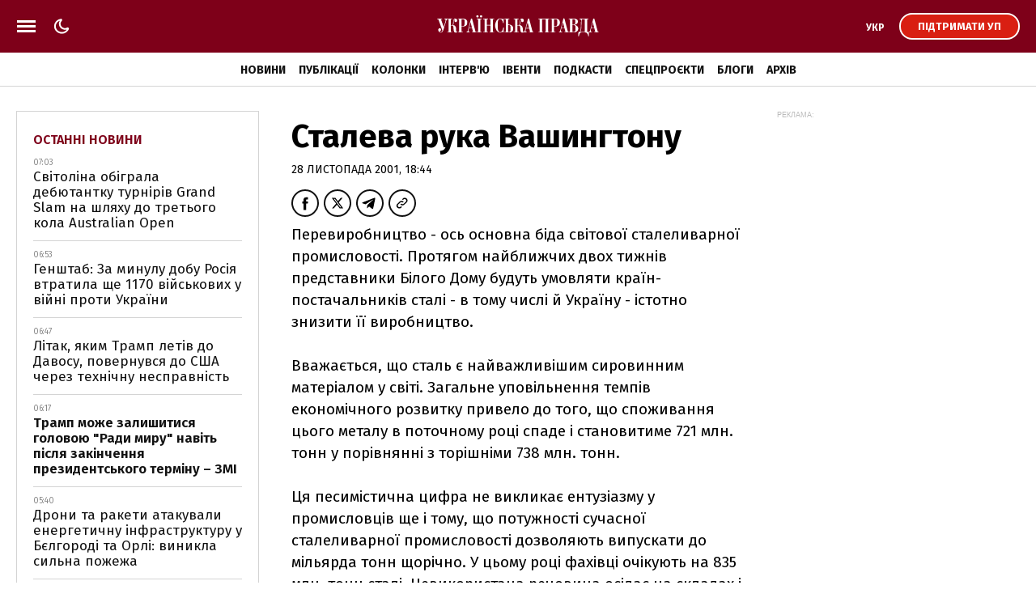

--- FILE ---
content_type: text/html; charset=UTF-8
request_url: https://www.pravda.com.ua/news/2001/11/28/2985460/
body_size: 33933
content:
<!DOCTYPE html>
<html lang="uk">
<head>
    <meta charset="utf-8"/>
    <meta name="robots" content="index, follow, max-image-preview:large">
    <meta name="viewport" content="width=device-width,initial-scale=1,maximum-scale=1,user-scalable=yes">
    <meta name="csrf-token" content="heLcfQKIaCut4ZvECL6v4lHCivzXYRia5x1pCPaM">

    <link rel="icon" type="image/png" href="/up/favicon/favicon-32x32.png" sizes="32x32"/>
    <link rel="icon" type="image/png" href="/up/favicon/favicon-96x96.png" sizes="96x96"/>
    <link rel="icon" type="image/png" href="/up/favicon/android-chrome-192x192.png" sizes="192x192"/>
    <link rel="apple-touch-icon" sizes="57x57" href="/up/favicon/apple-touch-icon-57x57.png">
    <link rel="apple-touch-icon" sizes="72x72" href="/up/favicon/apple-touch-icon-72x72.png">
    <link rel="apple-touch-icon" sizes="76x76" href="/up/favicon/apple-touch-icon-76x76.png">
    <link rel="apple-touch-icon" sizes="114x114" href="/up/favicon/apple-touch-icon-114x114.png">
    <link rel="apple-touch-icon" sizes="120x120" href="/up/favicon/apple-touch-icon-120x120.png">
    <link rel="apple-touch-icon" sizes="144x144" href="/up/favicon/apple-touch-icon-144x144.png">
    <link rel="apple-touch-icon" sizes="152x152" href="/up/favicon/apple-touch-icon-152x152.png">
    <link rel="apple-touch-icon" sizes="180x180" href="/up/favicon/apple-touch-icon-180x180.png">
    <link rel="shortcut icon" href="/up/favicon/favicon.ico" />
    <link rel="alternate" hreflang="x-default" href="https://www.pravda.com.ua/news/2001/11/28/2985460/">
    
    <link rel="alternate" hreflang="uk" href="https://www.pravda.com.ua/news/2001/11/28/2985460/">
                                <link rel="canonical" href="https://www.pravda.com.ua/news/2001/11/28/2985460/" />
    <link rel="preconnect" href="https://www.googletagmanager.com">
    <link rel="preconnect" href="https://securepubads.g.doubleclick.net">
    <link rel="preconnect" href="https://cdn.onthe.io">
    <link rel="preconnect" href="https://cdn.membrana.media">

    <link rel="dns-prefetch" href="//cdn.gravitec.net">
    <link rel="dns-prefetch" href="https://ls.hit.gemius.pl">
    <link rel="dns-prefetch" href="https://ls.hit.gemius.pl">
    <link rel="dns-prefetch" href="https://gaua.hit.gemius.pl/">
    <link rel="dns-prefetch" href="https://cm.g.doubleclick.net/">
    <link rel="dns-prefetch" href="https://fonts.googleapis.com/">
    <link rel="dns-prefetch" href="https://ep2.adtrafficquality.google/">

    <!-- Google Tag Manager -->
    <script>(function(w,d,s,l,i){w[l]=w[l]||[];w[l].push({'gtm.start':
                new Date().getTime(),event:'gtm.js'});var f=d.getElementsByTagName(s)[0],
            j=d.createElement(s),dl=l!='dataLayer'?'&l='+l:'';j.async=true;j.src=
            'https://www.googletagmanager.com/gtm.js?id='+i+dl;f.parentNode.insertBefore(j,f);
        })(window,document,'script','dataLayer','GTM-WDP7GGXD');</script>
    <!-- End Google Tag Manager -->

    <script>
    let js_script_list = [],
        chead = document.head || document.body || document.documentElement;

    function loadScript(src, cb) {

        let i = js_script_list.length, load_check = false;
        while (i--) {
            if (js_script_list[i] === src) {
                load_check = true;
                break;
            }
        }
        if(!load_check){
            js_script_list.push(src);
            var s = document.createElement('script');
            s.src = src;
            chead.appendChild(s);
            s.onload = cb;
            s.onerror = cb;
            return s;
        }else{
            if (cb !== undefined && typeof(cb) === "function") {
                cb();
            }
        }
    }
</script>

        <!-- The style to be used for this article -->
<meta property="fb:app_id" content="177855928894402" />

<title>Сталева рука Вашингтону | Українська правда</title>

<meta name="title" content="Сталева рука Вашингтону | Українська правда">

    <meta name="description" content="Перевиробництво - ось основна біда світової сталеливарної промисловості. Протягом найближчих двох тижнів представники Білого Дому будуть умовляти країн-постачальників сталі - в тому числі й Україну - істотно знизити її виробництво."/>

    <meta property="article:content_tier" content="free"/>

    <link rel="amphtml" href="https://www.pravda.com.ua/news/2001/11/28/2985460/index.amp">

<meta name="keywords" content="">
<meta name="document-state" content="state">
<meta name="revisit-after" content="1 days">










<script>
            loadScript('https://cdn.onthe.io/io.js/xWy68oZpibnY');
    </script>
    
    <script>
        window._io_config = window._io_config || {};
        window._io_config["0.2.0"] = window._io_config["0.2.0"] || [];
        window._io_config["0.2.0"].push({
            page_url: "https://www.pravda.com.ua/news/2001/11/28/2985460/",
            page_url_canonical: "https://www.pravda.com.ua/news/2001/11/28/2985460/",
            page_title: "Сталева рука Вашингтону",
            page_type: "article",
            page_language: "ukr",
            article_authors: [""],
            article_categories: ["Новини"],
            article_subcategories: "[]",
            article_type: "news",
            article_word_count: "8",
            article_publication_date: "Wed, 28 Nov 2001 18:44:00 +0200"

        });
    </script>

    <meta property="og:title" content="Сталева рука Вашингтону"/>
            <meta property="og:description" content="Перевиробництво - ось основна біда світової сталеливарної промисловості. Протягом найближчих двох тижнів представники Білого Дому будуть умовляти країн-постачальників сталі - в тому числі й Україну - істотно знизити її виробництво."/>
    
<meta property="og:site_name" content="Українська правда"/>
<meta property="og:type" content="article"/>
<meta property="og:url" content="https://www.pravda.com.ua/news/2001/11/28/2985460/"/>


<meta name="twitter:card" content="summary_large_image">
<meta name="twitter:site" content="@ukrpravda_news">
<meta name="twitter:creator" content="@ukrpravda_news">
<meta name="twitter:title" content="Сталева рука Вашингтону"/>

    <meta name="twitter:description" content="Перевиробництво - ось основна біда світової сталеливарної промисловості. Протягом найближчих двох тижнів представники Білого Дому будуть умовляти країн-постачальників сталі - в тому числі й Україну - істотно знизити її виробництво."/>












            <script type="application/ld+json">
{
    "@context": "https://schema.org",
    "@type": "NewsArticle",
    "headline": "Сталева рука Вашингтону",
    "description": "Перевиробництво - ось основна біда світової сталеливарної промисловості. Протягом найближчих двох тижнів представники Білого Дому будуть умовляти країн-постачальників сталі - в тому числі й Україну - істотно знизити її виробництво.",
    "articleBody": "Перевиробництво - ось основна біда світової сталеливарної промисловості. Протягом найближчих двох тижнів представники Білого Дому будуть умовляти країн-постачальників сталі - в тому числі й Україну - істотно знизити її виробництво.Вважається, що сталь є найважливішим сировинним матеріалом у світі. Загальне уповільнення темпів економічного розвитку привело до того, що споживання цього металу в поточному році спаде і становитиме 721 млн. тонн у порівнянні з торішніми 738 млн. тонн. Ця песимістична цифра не викликає ентузіазму у промисловців ще і тому, що потужності сучасної сталеливарної промисловості дозволяють випускати до мільярда тонн щорічно. У цьому році фахівці очікують на 835 млн. тонн сталі. Невикористана речовина осідає на складах і збиває ціни, які зараз  є найнижчими за останні 20 років.Така ситуація цілком влаштовує споживачів, чого не скажеш про виробників. \"Ринок сталі зараз знаходиться в гіршому за останні 40 років стані\", - вважає Джозеф Кінш, голова ради директорів компанії Arbed, найбільшого в світі виробника сталі.Основними постачальниками \"сталевих надлишків\" на світовому ринку є Росія та Україна, що виробляють 13% сталі, а споживають лише 5%. Крім них, її перевиробляють також деякі країни Азії та Південної Америки. Внаслідок збільшення кількості дешевої сталі на світовому ринку насамперед постраждали американські виробники, що не витримали конкуренції. Саме тому під пресом сталеливарних компаній Департамент комерції США зараз має проводити глобальну акцію боротьби з перевиробництвом.  Свій \"сталевий\" тур американці розпочали в понеділок в Токіо. Після переговорів з японським урядом, представники Вашингтона відвідають Пекін та Сеул. На наступному тижні делегація поїде до Брюсселю і Парижу. Там відбудеться зустріч з представниками Європейського Союзу, Росії і України.Багато країн світу стурбовані ініціативою Білого Дому, який прагне взяти під контроль торгівлю сталлю. Так, вже в наступному році тарифи на імпорт цього металу в США можуть зрости на 50%. А це, за прогнозами аналітиків, приведе до того, що ринок США закриється для іноземних виробників, від чого постраждає і сталеливарна промисловість інших, менш розвинених країн. Закриття підприємств, що займаються виробництвом сталі, передбачає проведення заходів з очищення забруднених територій і працевлаштування звільнених робітників. Тому Росія та Україна запропонували Організації економічної співпраці і розвитку, в яку входять 30 найрозвиненіших країн світу, створити спеціальний фонд. Він буде займатися вирішенням питань, що стосуються закриття зайвих підприємств. Передбачається, що кошти в цей фонд будуть надаватися Всесвітнім Банком та Європейським банком реконструкції та розвитку.Але перспективи запуску такого фонду викликають цілком закономірні сумніви. Тому США доведеться вигадувати власні методи переконання. Наприклад, Вашингтон може пообіцяти, що сталь з певних країн буде поступати в Сполучені Штати без завищених тарифів доти, доки в цих країнах будуть проходити процеси реструктуризації галузі. \"Сталева місія Вашингтону\" може виявитися успішнішою, якщо  Америка і сама погодиться зменшити виробництво сталі, вважають журналісти британської Financial Times.Зараз переговори знаходяться на початковій стадії, і дізнатися про ставлення України  до \"світового сталевого занепаду\" ми зможемо вже на наступному тижні.",
    "articleSection": "Новини",
    "wordCount": 451,
    "keywords": [],
    "inLanguage": "uk",
    "isAccessibleForFree": true,
    "datePublished": "2001-11-28T18:44:00+02:00",
    "dateModified": "2001-11-28T18:44:00+02:00",
    "mainEntityOfPage": {
        "@type": "WebPage",
        "@id": "https://www.pravda.com.ua/news/2001/11/28/2985460/"
    },
    "author": [],
    "publisher": {
        "@type": "NewsMediaOrganization",
        "name": "Українська правда",
        "legalName": "ТОВ «УП Медіа Плюс»",
        "url": "https://www.pravda.com.ua/",
        "sameAs": [
            "https://www.facebook.com/UkrainskaPravda",
            "https://x.com/UkrPravda_news",
            "https://www.instagram.com/ukrpravda_news/",
            "https://t.me/ukrpravda_news",
            "https://www.tiktok.com/@pravda_com_ua",
            "https://www.youtube.com/channel/UChparf_xrUZ_CJGQY5g4aEg",
            "https://www.threads.com/@ukr_pravda"
        ],
        "foundingDate": "2000-04-16",
        "logo": {
            "@type": "ImageObject",
            "url": "https://www.pravda.com.ua/up/img/up-logo.jpg",
            "width": 250,
            "height": 250
        },
        "address": {
            "@type": "PostalAddress",
            "streetAddress": "вул. Жилянська, 48, 50А",
            "addressLocality": "Київ",
            "postalCode": "01032",
            "addressCountry": {
                "@type": "Country",
                "name": "UA"
            }
        },
        "contactPoint": {
            "@type": "ContactPoint",
            "email": "editor@pravda.ua",
            "telephone": "+380956412207",
            "contactType": "editorial",
            "areaServed": "UA",
            "availableLanguage": [
                "uk-UA",
                "en-UA",
                "ru-UA"
            ]
        },
        "@id": "https://www.pravda.com.ua/#organization"
    }
}
</script>
            <script type="application/ld+json">
{
    "@context": "https://schema.org",
    "@type": "BreadcrumbList",
    "itemListElement": [
        {
            "@type": "ListItem",
            "position": 1,
            "item": {
                "@type": "Thing",
                "@id": "https://www.pravda.com.ua/",
                "name": "Головна"
            }
        },
        {
            "@type": "ListItem",
            "position": 2,
            "item": {
                "@type": "Thing",
                "@id": "https://www.pravda.com.ua/news/",
                "name": "Новини"
            }
        },
        {
            "@type": "ListItem",
            "position": 3,
            "item": {
                "@type": "Thing",
                "@id": "https://www.pravda.com.ua/news/2001/11/28/2985460/",
                "name": "Сталева рука Вашингтону"
            }
        }
    ]
}
</script>
    

    <link rel="preconnect" href="https://fonts.googleapis.com">
    <link rel="preconnect" href="https://fonts.gstatic.com" crossorigin>
    <link href="https://fonts.googleapis.com/css?family=Fira+Sans:400,400i,500,500i,600,600i,700,700i,800,800i&amp;subset=cyrillic&display=swap" rel="stylesheet">
    <link rel="stylesheet" href="https://www.pravda.com.ua/up/css/index.css?1.39">
    <script src="https://www.pravda.com.ua/up/js/common.js?1.4" defer></script>

    <script>
        (function () {
            var deviceCategory = 'desktop';
            if (
                'ontouchstart' in document.documentElement &&
                window.matchMedia('only screen') &&
                (
                    window.matchMedia('(orientation: portrait) and (max-width: 480px)').matches ||
                    window.matchMedia('(orientation: landscape) and (max-height: 480px)').matches
                )
            ) {
                deviceCategory = 'mobile';
            }
            var pathname = document.location.pathname;
            var page = 'page';
            if (['/', '/rus/', '/eng/'].indexOf(pathname) !== -1) {
                page = 'home_page';
            } else if (['/news/', '/rus/news/'].indexOf(pathname) !== -1) {
                page = 'news_page';
            }
            window.ymPage = page + '_' + deviceCategory;
        })();
    </script>

    <script>
        window.uprLang = 'ua';
    </script>

    <script async="async" src="https://securepubads.g.doubleclick.net/tag/js/gpt.js"></script>
    <script async="async" src="https://cdn.membrana.media/upr/ym.js?v=5"></script>

    <script>
        window.notsyCmd = window.notsyCmd || [];
        window.notsyCmd.push(function() {
            window.notsyInit({
                page: window.ymPage,
                targeting: [['lang', window.uprLang]]
            });
        });
    </script>

            <!--gravitec-->
        <!--script src="https://cdn.gravitec.net/storage/ac81c471b10a28d123ebe01d3e84f381/client.js" async></script-->
        <script>
            window.addEventListener('load', () => {
                setTimeout(() => loadScript('https://cdn.gravitec.net/storage/ac81c471b10a28d123ebe01d3e84f381/client.js') , 20000);
            });
        </script>

    
    
    <style>
        .post_text ol { padding-left: 42px;}
        .nts-ad {display: flex; flex-direction: column; align-items: center; justify-content: center}
        .nts-ad-h100 {height: 100px}
        .nts-ad-h250 {height: 250px; max-height: 250px}
        .nts-ad-h280 {height: 280px; max-height: 280px}
        .nts-ad-h600 {height: 600px; justify-content: flex-start}
        .mtb10 {margin-top: 15px; margin-bottom: 15px}
        .mtb25 {margin-top: 25px; margin-bottom: 25px}

        .nts-ad[data-ym-ad="UPR_BTA"], .nts-ad[data-ym-ad="UPR_ITC"] {height: 280px; max-height: 280px;}

        @media (max-width: 420px) {
            #UPR_ITA iframe {min-width: 336px}
        }

        @media (min-width: 768px) {
            .nts-ad[data-ym-ad="UPR_BTA"], .nts-ad[data-ym-ad="UPR_ITC"] {min-height: 400px}
        }

        @media (max-width: 800px) {
            .unit_news_banner_left .nts-ad[data-ym-ad="UPR_SBL"], .nts-ad[data-ym-ad="UPR_SBL"] {display: none !important}
        }

        @media (min-width: 761px) {
            .nts-ad[data-ym-ad="UPR_ITC_3"] {display: none}
        }

        @media (min-width: 801px) {
            .nts-ad[data-ym-ad="UPR_ITA"] {display: none}
        }

        @media (min-width: 990px) {
            .nts-ad[data-ym-ad="UPR_ITC_2"] {display: none}
        }

        @media (max-width: 1160px) {
            .unit_side_banner .nts-ad[data-ym-ad="UPR_SBR_1"], .nts-ad[data-ym-ad="UPR_SBR_1"], .nts-ad[data-ym-ad="UPR_SBR_2"], .nts-ad[data-ym-ad="UPR_SBR"] {display: none}
        }

        .nts-video-wrapper {padding-top: 10px;padding-bottom: 20px}
        .nts-video-label {font-size: 12px; font-family: "Helvetica Neue", Arial, sans-serif; line-height: 12px; text-transform: uppercase; color: #999; text-align: center}
        .nts-video {height: calc(100vw / 16 * 9); max-height: 360px;  margin: 10px auto 0}
        @media (min-width: 481px) {
            .nts-video {height: calc((100vw - 24px) / 16 * 9)}
        }
        @media (min-width: 715px) {
            .nts-video {height: 360px}
        }
        @media (min-width: 801px) {
            .nts-video {height: calc((100vw - 372px) / 16 * 9)}
        }
        @media (min-width: 1161px) {
            .nts-video {height: calc((100vw - 696px) / 16 * 9)}
        }

        .grv-bell-host {
            display: none;}
        .grv-helper-bell-host {
            display: none;}
    </style>

        
        </head>

<body class="">

    <!-- Google Tag Manager (noscript) -->
    <noscript><iframe src="https://www.googletagmanager.com/ns.html?id=GTM-WDP7GGXD "
                      height="0" width="0" style="display:none;visibility:hidden"></iframe></noscript>
    <!-- End Google Tag Manager (noscript) -->

    <div id="fb-root"></div>
<script>
    let facebook_loaded = false;
    function loadFacebook(){
        facebook_loaded = true;
        (function(d, s, id) {var js, fjs = d.getElementsByTagName(s)[0];if (d.getElementById(id)) return;js = d.createElement(s); js.id = id;js.src = "//connect.facebook.net/uk_UA/sdk.js#xfbml=1&version=v19.0&appId=177855928894402";fjs.parentNode.insertBefore(js, fjs);}(document, "script", "facebook-jssdk"));
    }

    document.addEventListener('scroll', function(){
        if (facebook_loaded) return;
        loadFacebook();
    });
</script>

    <svg xmlns="http://www.w3.org/2000/svg" style="display: none;">
    <symbol id="up_logo" viewBox="0 0 200 28">
        <g>
            <path fill-rule="evenodd" d="M24.437 21.352a.665.665 0 0 1-.606-.385 3.75 3.75 0 0 1-.239-1.017c-.036-.385-.036-.824-.036-1.35 0-.473-.037-.963-.037-1.437-.037-.771-.239-1.542-.643-2.208-.275-.474-.642-.93-1.101-1.245a3.337 3.337 0 0 0-1.23-.543 4.338 4.338 0 0 0-.974-.123l-.036-.088c.367-.262.605-.63.734-1.016.129-.631.239-1.315.239-1.98.037-.316.037-.702.037-1.158.036-.455.036-.894.091-1.28.074-.35.129-.7.276-1.016.128-.28.294-.42.532-.42.092-.036.202.034.239.157.037.088.037.193.037.316 0 .122 0 .228-.037.35a1.306 1.306 0 0 0-.092.316c0 .087-.037.158-.037.228v.228c0 .385.129.77.368 1.086.275.35.697.579 1.175.544.495.035.973-.228 1.23-.614a2.71 2.71 0 0 0 .44-1.472c0-.263-.036-.473-.091-.736a1.836 1.836 0 0 0-.404-.737 1.64 1.64 0 0 0-.698-.543 2.472 2.472 0 0 0-1.065-.228c-.404 0-.808.07-1.175.193a1.69 1.69 0 0 0-.771.806 5.045 5.045 0 0 0-.477 1.543 22.17 22.17 0 0 0-.24 2.454c0 .543-.036 1.086-.165 1.63a2.339 2.339 0 0 1-.403.894 1.23 1.23 0 0 1-.606.385c-.239.035-.496.07-.771.07h-1.01V5.647h1.615V5.07H9.032v.578h.276c.091 0 .201 0 .293.035.129 0 .294.07.404.123.165.07.294.193.404.35.092.228.165.474.165.737 0 .07-.036.263-.036.543-.074.473-.202.93-.33 1.402l-1.91 6.626-3.544-9.816h1.414V5.07H.292v.578h1.212l5.123 14.075a4.509 4.509 0 0 1-.533 1.122c-.165.228-.367.42-.569.614-.165.122-.33.228-.532.263-.166.035-.33.035-.478.035a1.7 1.7 0 0 1-1.046-.263.701.701 0 0 1-.33-.473.36.36 0 0 1 .091-.228c.092-.07.202-.123.294-.193.092-.035.202-.088.33-.158.092-.035.239-.088.33-.193.166-.158.331-.315.478-.543.165-.28.239-.631.239-.964.037-.508-.129-1-.478-1.402-.275-.333-.679-.509-1.12-.526-.477 0-.936.193-1.23.543-.404.42-.606 1-.532 1.542 0 .456.092.86.238 1.28.129.386.368.736.643 1.052.276.28.606.543.973.736.367.193.771.28 1.212.28.477 0 .936-.122 1.304-.385.367-.263.697-.614.973-.964.294-.473.532-.964.734-1.473.202-.578.404-1.191.643-1.858l3.048-9.903c.092-.42.294-.806.532-1.192.202-.35.661-.666 1.34-.894h.974V21.44h-1.58v.579h6.097v-.579h-1.616v-8.028h1.065a1.86 1.86 0 0 1 1.175.316c.275.228.496.508.643.824.128.385.238.806.293 1.209.037.456.092.929.092 1.402.092.964.165 1.788.276 2.437.073.508.201 1.016.403 1.542.129.316.368.614.698.806.367.193.771.28 1.175.316.166.035.368.035.533 0 .275-.07.532-.123.808-.228.367-.123.66-.315.936-.578l-.239-.386a.554.554 0 0 1-.477.28Zm26.55-18.194c.239-.263.33-.613.33-.964a.99.99 0 0 0-.201-.736c-.092-.158-.276-.28-.441-.386-.128-.087-.294-.122-.477-.157-.129 0-.24-.035-.294-.035-.092 0-.165.035-.276.035-.165.035-.33.07-.477.157-.165.088-.33.228-.44.386a.99.99 0 0 0-.203.736c0 .35.129.701.368.964.275.263.642.386 1.046.386.404-.018.771-.14 1.065-.386Zm-1.91 2.49h1.58V21.51h-1.58v.579h6.096v-.579h-1.615V5.647h1.615V5.07h-6.095v.578Zm6.06-4.576a1.67 1.67 0 0 0-.478-.157c-.165 0-.275-.035-.293-.035-.092 0-.166.035-.276.035-.165.035-.33.07-.477.157a1.3 1.3 0 0 0-.44.386.99.99 0 0 0-.203.736c0 .35.092.666.33.964.276.263.662.386 1.066.386.404.035.77-.088 1.065-.386.238-.263.367-.613.33-.964 0-.263-.037-.508-.202-.736a.884.884 0 0 0-.422-.386Zm-18.05 6.871c-.201-.578-.495-1.086-.936-1.507a4.666 4.666 0 0 0-1.78-1.017 9.67 9.67 0 0 0-2.755-.385H25.65v.578h1.579v15.863h-1.58v.579h6.299v-.579h-1.8v-6.678h1.34c1.947 0 3.416-.386 4.352-1.192.973-.771 1.47-2.086 1.47-3.909.054-.56-.056-1.174-.221-1.753Zm-3.047 2.524a7.443 7.443 0 0 1-.202 2.104c-.092.42-.294.806-.606 1.122a1.54 1.54 0 0 1-.936.473c-.404.035-.808.07-1.212.07h-.937V5.647h1.139c.495 0 1.046.07 1.505.228.33.123.643.35.845.614.202.28.294.613.33.929.037.42.074.806.074 1.209v1.84ZM198.665 21.51l-4.388-16.634h-1.23l-3.654 13.742c-.092.386-.202.736-.294 1.087a4.696 4.696 0 0 1-.331.894 1.516 1.516 0 0 1-.532.63 1.29 1.29 0 0 1-.863.264h-1.946V5.647h1.579V5.07h-10.98v.578c.569-.035 1.01.035 1.267.228.294.193.496.508.532.824.092.456.129.894.092 1.367-.037.543-.037 1.122-.073 1.735l-.239 6.749c-.037.999-.165 1.945-.404 2.91-.202.7-.496 1.367-.845 2.05h-1.67l-.239 5.469h.771c.092-.929.331-1.823.643-2.682a4.241 4.241 0 0 1 .899-1.472c.276-.28.643-.508 1.047-.614a3.97 3.97 0 0 1 1.047-.122h3.91c.331 0 .661.07 1.01.122.478.088.863.28 1.212.614.478.42.845.929 1.139 1.472.403.86.642 1.753.734 2.682h.771l-.165-4.89h4.149v-.579c-.367-.035-.734-.087-1.101-.228a1.031 1.031 0 0 1-.606-.7c-.074-.159-.092-.351-.074-.51 0-.192.037-.35.074-.542.092-.544.128-.86.165-1.017a.79.79 0 0 1 .074-.28l.293-1.122h3.948l1.212 4.382h-1.543v.578h5.729v-.578l-1.12.017Zm-16.231 0h-5.398c.128-.228.275-.473.404-.771.092-.28.238-.631.33-1.017.092-.455.202-.894.276-1.35.073-.508.091-1.121.165-1.822l.33-7.87c0-.614.074-1.192.166-1.788.036-.316.128-.631.293-.894a.922.922 0 0 1 .533-.316c.275-.035.569-.035.844-.035h2.057V21.51Zm8.097-4.96 1.873-7.064 1.873 7.064h-3.746ZM43.221 4.876h-1.23l-3.655 13.742c-.091.386-.202.736-.293 1.087a6.511 6.511 0 0 1-.33.894c-.13.263-.331.456-.533.63-.276.194-.57.281-.9.264v.578h4.278v-.578c-.367-.035-.734-.088-1.102-.228-.275-.088-.477-.316-.606-.701a2.42 2.42 0 0 1-.073-.509c.037-.192.037-.35.073-.543.092-.543.166-.859.202-1.017 0-.087.037-.192.074-.28l.294-1.122h3.91l1.212 4.382H43v.579h5.729v-.579H47.59L43.22 4.876ZM39.474 16.55l1.91-7.064 1.872 7.064h-3.782Zm85.819-10.903h1.579V21.51h-1.579v.579h5.821v-.579h-1.341V5.647h4.462V21.51h-1.34v.579h5.839v-.579h-1.579V5.647h1.579V5.07h-13.422v.578h-.019Zm48.4 9.238a5.494 5.494 0 0 0-1.304-1.192c-.697-.456-1.505-.772-2.313-.964l-.037-.123c1.065-.228 2.075-.666 2.92-1.315.697-.613 1.065-1.472 1.065-2.629a3.67 3.67 0 0 0-.276-1.402 2.609 2.609 0 0 0-.863-1.157 5.134 5.134 0 0 0-1.634-.771 11.27 11.27 0 0 0-2.552-.28h-6.023v.578h1.579v15.863h-2.515l-4.388-16.635h-1.23l-3.618 13.743c-.091.385-.238.736-.293 1.086a3.183 3.183 0 0 1-.368.894 1.516 1.516 0 0 1-.532.631 1.29 1.29 0 0 1-.863.263v.579h4.278v-.579c-.367-.035-.734-.088-1.102-.228a1.032 1.032 0 0 1-.605-.7c-.074-.159-.074-.351-.074-.51 0-.192.037-.35.074-.543.091-.543.128-.858.165-1.016a.81.81 0 0 0 .073-.28l.294-1.122h3.948l1.211 4.382h-1.542v.578h11.678c.771 0 1.542-.088 2.277-.315a5.029 5.029 0 0 0 1.781-.965c.495-.42.863-.928 1.138-1.542.294-.631.441-1.35.404-2.05 0-.386-.074-.772-.129-1.123a8.95 8.95 0 0 0-.624-1.156Zm-20.069 1.665 1.873-7.064 1.873 7.064h-3.746Zm13.533-10.903h1.505a2.02 2.02 0 0 1 1.23.316c.276.193.478.455.643.736.128.263.202.508.239.806.036.263.036.456.036.544V9.8c.037.474-.073 1-.293 1.438a2.068 2.068 0 0 1-.698.771 2.357 2.357 0 0 1-.771.263c-.166.035-.294.035-.478.035h-1.34l-.073-6.66Zm3.947 12.568c0 .42-.037.806-.073 1.21a2.857 2.857 0 0 1-.331 1.051 2.372 2.372 0 0 1-.808.771c-.477.193-1.01.28-1.505.263h-1.23V12.87h1.432a2.04 2.04 0 0 1 1.377.386c.33.227.606.543.734.893.165.386.276.772.331 1.192.036.35.073.736.073 1.122v1.753Zm-25.173-3.418c1.946 0 3.379-.386 4.352-1.192.973-.771 1.469-2.086 1.469-3.909 0-.613-.092-1.21-.276-1.788-.165-.578-.496-1.086-.9-1.507a4.655 4.655 0 0 0-1.781-1.017A9.663 9.663 0 0 0 146.042 5h-5.967v.578h1.579V21.44h-1.579v.579h6.298v-.579h-1.8v-6.678l1.359.035Zm-1.34-9.15h1.138c.496 0 1.01.07 1.506.228.33.123.642.35.844.614.202.28.331.613.368.929.036.42.073.806.073 1.209v1.858c0 .701-.073 1.402-.239 2.103-.091.421-.293.807-.606 1.122-.238.263-.569.42-.899.473-.404.036-.808.07-1.212.07h-.955l-.018-8.606Zm-30.884-.771h-1.266l-3.618 13.742c-.091.386-.202.736-.293 1.087a4.765 4.765 0 0 1-.331.894c-.128.263-.33.456-.532.63-.074.036-.129.088-.239.123l-.129-.227c-.128.122-.293.227-.495.227-.276 0-.496-.157-.569-.385a3.744 3.744 0 0 1-.239-1.017c-.037-.385-.037-.824-.037-1.35 0-.473-.037-.963-.037-1.437-.091-.929-.275-1.7-.642-2.208-.276-.474-.643-.93-1.139-1.245a3.13 3.13 0 0 0-1.211-.543 4.343 4.343 0 0 0-.974-.123l-.036-.088c.367-.262.606-.63.734-1.016a7.928 7.928 0 0 0 .239-1.98c.037-.316.037-.702.037-1.158 0-.42.036-.859.091-1.28.037-.35.129-.7.276-1.016.073-.228.275-.42.532-.42.092-.036.239.034.239.122.037.088.037.193.037.316 0 .122 0 .228-.037.35a1.283 1.283 0 0 0-.092.316c-.037.07-.037.157-.037.228v.227c0 .386.129.772.368 1.087.275.386.697.579 1.175.544.495.035.973-.228 1.23-.614.294-.456.441-.964.441-1.472 0-.263-.074-.474-.129-.736-.055-.263-.202-.509-.367-.737a1.637 1.637 0 0 0-.698-.543 2.471 2.471 0 0 0-1.065-.228c-.404 0-.808.07-1.175.193a1.69 1.69 0 0 0-.771.806 5.023 5.023 0 0 0-.477 1.543c-.129.824-.202 1.63-.239 2.454 0 .543-.074 1.086-.165 1.63-.074.315-.239.63-.404.894a1.236 1.236 0 0 1-.606.385 5.23 5.23 0 0 1-.771.07h-1.01V5.647h1.579V5.07h-6.023v.578h1.58V21.51h-1.58v.579h6.059v-.579h-1.579v-8.028h1.176c.403-.035.844.088 1.175.316.275.228.495.508.642.824.166.385.276.806.294 1.21.073.472.129.928.129 1.401.073.964.165 1.788.275 2.437.073.508.165 1.016.404 1.542.128.316.367.614.698.807.33.192.734.28 1.138.315.165.035.367.035.533 0 .201-.035.477-.088.807-.228.074-.035.129-.07.202-.087v.087h4.278v-.578c-.367-.035-.734-.088-1.101-.228-.276-.088-.478-.316-.606-.701a2.41 2.41 0 0 1-.074-.509c.037-.192.037-.35.074-.543.092-.543.165-.859.165-1.017a.79.79 0 0 1 .074-.28l.293-1.122h3.911l1.212 4.382h-1.542v.579h5.728v-.579h-1.138l-4.352-16.634Zm-3.745 11.674 1.909-7.064 1.873 7.064h-3.782Zm-28.864 2.173a6.276 6.276 0 0 1-1.01 1.753c-.293.386-.697.701-1.175.964-.33.193-.734.28-1.138.316-.33 0-.661-.123-.973-.316a2.56 2.56 0 0 1-.9-1.017 8.687 8.687 0 0 1-.66-2.05c-.166-1.087-.276-2.174-.276-3.26l.036-3.559c0-.385.037-.929.037-1.595 0-.666.092-1.367.275-2.05.13-.632.441-1.21.845-1.736.404-.526 1.047-.771 1.708-.736.844 0 1.634.456 2.313 1.35.661.894 1.139 2.173 1.414 3.733h.532V5.07h-.697a.672.672 0 0 1-.294.42c-.092.07-.239.088-.367.088-.074 0-.166 0-.239-.035-.037-.035-.129-.035-.239-.088-.33-.122-.697-.263-1.138-.42-.44-.123-.9-.193-1.34-.193-.9 0-1.781.263-2.48.771a6.821 6.821 0 0 0-1.909 2.016 10.91 10.91 0 0 0-1.212 2.752c-.293.999-.44 1.98-.44 2.997 0 1.052.128 2.103.404 3.103.275 1.016.66 1.98 1.212 2.874a7.196 7.196 0 0 0 1.946 2.086c.734.543 1.67.824 2.607.824.33 0 .661-.035.973-.123.202-.07.404-.157.606-.263.239-.087.44-.192.643-.315.165-.088.404-.158.606-.158.165 0 .293.035.44.088.166.122.294.315.404.543h.661l.166-6.012h-.661c-.184.946-.386 1.84-.68 2.7ZM64.684 5.647h1.34v7.187H61.6V5.647h1.34V5.07h-5.82v.578h1.579V21.51h-1.58v.579h5.821v-.579H61.6v-8.133h4.425v8.116h-1.34v.578h5.82v-.578h-1.58V5.647h1.58V5.07h-5.82v.578Zm27.928 7.993c-.496-.42-1.102-.736-1.745-.964-.734-.228-1.469-.316-2.24-.316h-.844V5.647h1.579V5.07h-6.096v.578h1.616V21.51h-1.616v.579h5.618c.57 0 1.139-.07 1.708-.123a3.984 3.984 0 0 0 1.707-.666c.533-.35 1.01-.859 1.267-1.437.33-.614.533-1.473.533-2.524a5.44 5.44 0 0 0-.404-2.104c-.202-.63-.606-1.174-1.083-1.595Zm-1.763 4.61c0 .543-.037 1.052-.129 1.595-.073.35-.201.701-.44 1a1.32 1.32 0 0 1-.735.543c-.33.087-.66.157-1.046.157H87.8v-8.554h.808c.404-.034.771.07 1.138.228.276.123.496.351.661.614.166.315.294.666.33 1.017.074.455.093.928.093 1.367l.018 2.033Z" />
        </g>
    </symbol>
    <symbol id="up_logo_eng" viewBox="0 0 200 28">
        <g>
            <path d="M17.4822 5.51627H15.9744V17.9049C15.9744 19.1079 16.0168 20.1325 16.5193 20.8454C16.938 21.4692 17.6914 21.8258 18.4451 21.8258C19.0313 21.8258 19.953 21.6475 20.7068 20.4889C21.5023 19.2859 21.4187 18.1274 21.4187 16.7907V9.0817C21.4187 7.4775 21.3765 5.82819 19.8689 5.51627V4.93716H23.3445V5.51627C22.6746 5.56098 22.0466 6.05196 22.0466 8.94791V17.1022C22.0466 18.1716 22.0051 19.1969 21.5027 20.2663C20.9164 21.6031 19.7432 22.7174 17.7332 22.7174C15.3465 22.7173 14.2575 21.2468 13.8806 20.5338C13.2107 19.2417 13.2947 17.8603 13.2947 16.7018V5.51627H11.7869V4.93716H17.4822V5.51627ZM59.8611 21.9147H62.2048V5.51627H60.698V4.93716H66.3933V5.51627H64.8855V21.9147H66.3933V22.4938H60.908V22.4948H55.5486V21.9147H56.9724L55.8416 17.3698H52.156L51.863 18.528C51.7793 18.9736 51.5701 20.133 51.5701 20.445C51.5702 21.0685 51.8631 21.4693 52.198 21.692C52.3655 21.7812 52.6168 21.8701 53.2449 21.9147V22.4948H49.2253V22.3971C48.8957 22.5656 48.4461 22.7174 47.8416 22.7174C46.8785 22.7174 46.418 22.4047 46.1667 22.1374C46.0409 22.0034 45.5803 21.4239 45.4128 19.5085L45.2039 16.7458C45.162 15.9883 45.1193 14.7856 44.6169 14.1618C44.3238 13.8498 43.8631 13.6266 43.1931 13.6266H41.6443V21.9147H43.1511V22.4938H37.4568V21.9147H38.9216V5.51627H37.4568V4.93716H43.5281C44.4912 4.93716 46.2088 5.02652 47.2976 6.05142C47.7582 6.49711 48.3865 7.38835 48.3865 9.03677C48.3865 9.79431 48.302 11.0424 47.4226 11.9782C46.7107 12.7355 45.622 13.092 44.6589 13.2702V13.4928C45.4965 13.582 46.7115 14.1165 47.3396 14.9186C47.8002 15.5425 48.0508 16.568 48.1345 17.7711L48.2605 19.821C48.3024 20.6676 48.3866 21.737 49.0984 21.737C49.2656 21.7368 49.4329 21.6477 49.5583 21.5143L49.6794 21.8229C50.1733 21.6439 50.4426 21.2406 50.6072 20.8903C50.9003 20.2664 51.0256 19.5528 51.1931 18.8844L54.5847 4.71451H55.7576L59.8611 21.9147ZM77.6589 16.4342V9.0817C77.6589 8.41328 77.575 6.94224 77.24 6.36295C77.0724 6.00653 76.6953 5.65029 76.1091 5.56119V4.93716H79.5857V5.51627C79.167 5.51627 78.8311 5.69452 78.5798 6.22916C78.2867 6.85301 78.2029 8.27949 78.2029 8.94791V22.7174H77.7849L70.0789 7.69986V18.484C70.0789 20.0432 70.2465 20.7562 70.4558 21.2018C70.6651 21.6918 70.9585 21.9146 71.4607 21.9147V22.4938H67.9851V21.9147C68.655 21.8256 68.9484 21.3803 69.116 21.1129C69.451 20.5337 69.5349 19.018 69.5349 18.3942V8.19009C69.5349 6.89787 69.4512 6.31842 69.2 6.0065C68.9487 5.65006 68.5297 5.56082 68.0691 5.51627V4.93716H71.7966L77.6589 16.4342ZM154.628 21.9147H155.675V22.4948H150.314V21.9147H151.738L150.608 17.3698H146.923L146.63 18.528C146.546 18.9736 146.337 20.133 146.337 20.445C146.337 21.0686 146.63 21.4693 146.965 21.692C147.132 21.7812 147.383 21.8701 148.011 21.9147V22.4948H143.991V22.3981C143.662 22.5662 143.213 22.7174 142.609 22.7174C141.646 22.7174 141.186 22.4047 140.934 22.1374C140.809 22.0037 140.348 21.4245 140.18 19.5085L139.97 16.7907C139.929 16.0331 139.887 14.8296 139.385 14.2057C139.091 13.8938 138.673 13.6266 138.003 13.6266H136.453V21.9147H137.961V22.4938H132.265V21.9147H133.731V5.51627H132.265V4.93716H138.296C139.259 4.93716 140.975 5.02662 142.064 6.05142C142.525 6.49703 143.153 7.38804 143.153 9.03677C143.153 9.79431 143.07 11.0424 142.19 11.9782C141.478 12.7355 140.39 13.0919 139.427 13.2702V13.4928C140.264 13.582 141.478 14.1167 142.106 14.9186C142.567 15.5425 142.818 16.568 142.902 17.7711L143.028 19.821C143.07 20.6674 143.153 21.7367 143.865 21.737C144.032 21.737 144.2 21.6479 144.326 21.5143L144.446 21.8229C144.94 21.6439 145.208 21.2405 145.373 20.8903C145.666 20.2664 145.792 19.5528 145.96 18.8844L149.351 4.71451H150.524L154.628 21.9147ZM158.983 5.51627H157.643L160.658 17.9489L162.668 8.72525C162.751 8.36885 162.836 7.87859 162.836 7.52213C162.836 6.98739 162.752 6.27412 162.417 5.91763C162.165 5.65033 161.747 5.47208 161.328 5.56119V4.93716H165.097V5.51627C164.93 5.56083 164.552 5.60581 164.176 6.05142C163.841 6.49703 163.673 7.1656 163.297 8.81412L160.239 22.7174H159.067L154.838 5.51627H153.539V4.93716H158.983V5.51627ZM85.28 4.75845C85.8244 4.75845 86.2853 4.89213 86.7458 5.1149C87.1227 5.29314 87.4163 5.47134 87.6257 5.47134C87.8769 5.47106 88.2113 5.2483 88.3787 4.98111H89.1746V9.97232H88.6306C88.4631 9.39308 88.2112 8.45764 88.0437 7.96744C87.7925 7.34365 87.3326 6.49646 86.9138 6.09537C86.4532 5.6052 85.9499 5.29361 85.238 5.29361C84.1912 5.29371 83.1023 5.91767 83.1023 7.83365C83.1024 9.70478 84.2329 10.2842 84.8611 10.6852L87.1648 12.0221C88.1698 12.6014 88.7982 13.2253 89.3425 14.4284C89.7612 15.3195 89.9284 16.1217 89.9285 17.0573C89.9285 19.1959 89.3425 20.4886 88.6726 21.2907C87.8351 22.4047 86.9972 22.7164 85.741 22.7165C84.9453 22.7165 84.5684 22.5828 83.9822 22.36C83.3122 22.0481 83.0184 21.9147 82.6833 21.9147C82.4738 21.9148 82.014 22.0044 81.8884 22.5387H81.1345V16.3004H81.6785C81.846 17.2807 82.1393 18.4391 82.4324 19.152C83.1443 20.8899 84.024 21.5587 84.3171 21.737C84.8614 22.0933 85.1967 22.1823 85.741 22.1823C87.374 22.1822 88.2537 20.9344 88.2537 19.152C88.2537 16.9242 86.9555 16.1666 86.1179 15.6764L84.0242 14.4284C83.061 13.8491 82.4744 13.1362 82.1394 12.5124C81.595 11.532 81.5535 10.5068 81.5535 9.70474C81.5535 8.76891 81.6788 7.12028 82.8093 5.87271C83.27 5.38256 84.0657 4.7585 85.28 4.75845ZM30.1707 5.51627H28.6638V13.9381L32.1814 8.94791C32.6002 8.36861 33.1023 7.5663 33.1023 6.63052C33.1023 6.36316 33.0604 6.00629 32.7253 5.73892C32.5159 5.5609 32.0555 5.51628 31.7625 5.51627V4.93716H36.4529V5.51627C35.6572 5.60539 35.28 6.00682 34.9031 6.40787C34.1075 7.25448 33.7722 7.8782 32.7253 9.39322L31.5525 11.1315L35.531 21.9596H36.6619V22.5387H31.2175V21.9596H32.6003L29.6267 13.8493L28.7058 15.0973V21.9596H30.2126V22.5387H24.5173V21.9596H25.9832V5.51627H24.5173V4.93716H30.1707V5.51627ZM113.339 21.9147H114.385V22.4948H109.026V21.9147H110.449L109.361 17.3698H105.676L105.383 18.528C105.299 18.9736 105.09 20.133 105.09 20.445C105.09 21.0686 105.383 21.4693 105.718 21.692C105.885 21.7812 106.136 21.8701 106.764 21.9147V22.4948H103.705V22.5387H98.3445V21.9596H99.7273L96.7537 13.8493L95.8328 15.0973V21.9596H97.3396V22.5387H91.6443V21.9596H93.1101V5.51627H91.6443V4.93716H97.2146V5.51627H95.7068V13.9381L99.2244 8.94791C99.6431 8.36861 100.145 7.5663 100.145 6.63052C100.145 6.36316 100.103 6.00629 99.7683 5.73892C99.5587 5.561 99.0983 5.51627 98.8054 5.51627V4.93716H103.496V5.51627C102.7 5.60539 102.323 6.00682 101.946 6.40787C101.151 7.25441 100.815 7.87828 99.7683 9.39322L98.5964 11.1315L102.575 21.9596H102.744V21.9147C103.539 21.8702 103.916 21.3358 104.126 20.8903C104.419 20.2664 104.545 19.5528 104.713 18.8844L108.062 4.71451H109.235L113.339 21.9147ZM171.883 4.93716C173.683 4.93732 174.982 6.22969 175.819 7.61099C177.033 9.66058 177.159 11.844 177.159 13.5817C177.159 16.2999 176.698 19.2417 174.73 21.1579C173.683 22.1827 172.678 22.5387 171.631 22.5387H165.6V21.9596H167.066V5.51627H165.6V4.93716H171.883ZM187.167 21.9147H188.214V22.4948H182.853V21.9147H184.277L183.146 17.3698H179.461L179.168 18.528C179.084 18.9736 178.875 20.133 178.875 20.445C178.875 21.0684 179.168 21.4693 179.503 21.692C179.67 21.7812 179.922 21.8701 180.55 21.9147V22.4948H176.53V21.9147C177.325 21.87 177.703 21.3358 177.912 20.8903C178.205 20.2664 178.33 19.5528 178.498 18.8844L181.89 4.71451H183.062L187.167 21.9147ZM125.649 4.93716C126.487 4.93719 127.533 5.02607 128.371 5.38248C129.46 5.82809 131.009 6.98746 131.009 10.0622C131.008 11.3098 130.758 13.3592 128.874 14.3395C127.743 14.9188 126.193 14.9635 125.565 14.9635H124.308V21.8708H125.984V22.4499H120.121V21.8708H121.629V5.51627H120.121V4.93716H125.649ZM169.789 21.9147H170.71C171.631 21.9147 172.385 21.8704 173.138 20.8903C174.06 19.6426 174.101 17.3699 174.101 15.4538V11.1315C174.101 9.43818 174.06 8.05643 173.431 6.98697C172.72 5.65028 171.756 5.51627 170.919 5.51627H169.789V21.9147ZM52.24 16.7907H55.7576L53.9988 9.48209L52.24 16.7907ZM105.76 16.7907H109.277L107.518 9.48209L105.76 16.7907ZM147.049 16.7907H150.566L148.807 9.48209L147.049 16.7907ZM179.587 16.7907H183.104L181.345 9.48209L179.587 16.7907ZM124.308 14.3844H125.188C125.649 14.3844 126.445 14.3841 126.989 13.9831C128.036 13.2255 127.952 11.5769 127.952 10.5075V8.59146C127.952 7.47744 127.868 6.18453 126.905 5.73892C126.612 5.60529 125.858 5.51627 125.355 5.51627H124.308V14.3844ZM41.6443 13.0475H42.9001C43.4445 13.0475 44.1984 13.0024 44.7009 12.3786C45.1614 11.7993 45.2869 10.7747 45.2869 10.0172V8.45767C45.2869 7.7447 45.245 6.71984 44.575 6.05142C44.1562 5.695 43.5702 5.51627 42.9421 5.51627H41.6443V13.0475ZM136.411 13.0475H137.668C138.212 13.0475 138.966 13.0024 139.469 12.3786C139.929 11.7992 140.054 10.7746 140.054 10.0172V8.45767C140.054 7.74471 140.013 6.71984 139.343 6.05142C138.924 5.69499 138.338 5.51632 137.71 5.51627H136.411V13.0475Z" />
        </g>
    </symbol>
    <symbol id="up_logo_rus" viewBox="0 0 200 28">
        <g>
            <path fill-rule="evenodd" clip-rule="evenodd" d="M25.272 21.424c-.54 0-.592-.465-.643-.852-.051-.491-.154-1.964-.205-2.687a6.274 6.274 0 0 0-.618-2.867 3.6 3.6 0 0 0-3.139-1.886l-.026-.1c.669-.542.875-1.24.926-3.022.051-1.318 0-3.85.9-3.85a.292.292 0 0 1 .309.285 6.89 6.89 0 0 0-.231 1.055 1.657 1.657 0 0 0 1.467 1.834 1.28 1.28 0 0 0 1.132-.543c.322-.451.485-.997.463-1.55a2.4 2.4 0 0 0-.541-1.446 2.272 2.272 0 0 0-1.827-.775c-.438 0-1.878 0-2.161 2.97-.155 1.73.1.182-.155 3.049-.18 1.886-1.158 1.96-1.801 1.96h-.952V5.796h1.518v-.568h-9.372v.568h.257a1.119 1.119 0 0 1 1.21 1.292c-.068.62-.189 1.234-.361 1.834L9.6 15.534l-3.376-9.74h1.364v-.567H2v.568h1.136l4.89 14a4.384 4.384 0 0 1-.875 1.524 1.462 1.462 0 0 1-1.184.465 1.543 1.543 0 0 1-1.03-.26.538.538 0 0 1-.283-.411.753.753 0 0 1 .592-.543 1.892 1.892 0 0 0 1.081-1.81 1.7 1.7 0 0 0-1.57-1.833 1.851 1.851 0 0 0-1.672 2.093c-.019.808.235 1.6.72 2.248a2.725 2.725 0 0 0 2.162 1.084A2.286 2.286 0 0 0 8 21.19 21.05 21.05 0 0 0 9.441 17.7l2.934-9.868a3.98 3.98 0 0 1 .643-1.368 2.5 2.5 0 0 1 1.158-.672h1.214v15.787H13.9v.568h5.79v-.568h-1.52v-8.01h1.107a1.763 1.763 0 0 1 1.518.75c.398.718.594 1.531.567 2.352.129 1.783.18 2.429.257 3.048a3.6 3.6 0 0 0 .85 2.144c.358.326.829.501 1.313.49.8.027 1.583-.25 2.188-.774l-.233-.388a.62.62 0 0 1-.465.233zm6.75-6.51a8.808 8.808 0 0 0 3.37-.62 4.293 4.293 0 0 0 2.188-4.132c0-3-1.569-4.082-2.676-4.52a8.059 8.059 0 0 0-2.78-.413h-5.686v.566h1.518v15.784h-1.518v.568h6v-.568h-1.7v-6.666h1.287-.003zm-1.286-9.12h1.08c.532 0 1.06.079 1.57.233.951.413 1.055 1.68 1.055 2.739V10.6c0 1.033.1 2.608-.978 3.358a3.262 3.262 0 0 1-1.827.387h-.9v-8.55zm24.021 0h1.26v1.189L51.823 18.66V5.795h1.26v-.568h-5.558v.568h1.518v15.784H46.62l-4.17-16.56h-1.184l-3.473 13.667A10.334 10.334 0 0 1 37.2 20.6a1.545 1.545 0 0 1-1.39.982v.568h4.09v-.571a3.337 3.337 0 0 1-1.055-.232 1.288 1.288 0 0 1-.643-1.188c.063-.618.166-1.23.308-1.834l.29-1.111h3.758l1.158 4.366h-1.471v.568h10.838v-.57h-1.26V20.52l4.194-11.73V21.58h-1.26v.568h5.558v-.568H58.8V5.795h1.518v-.568h-5.562l.001.568zM38.9 16.645l1.8-7.026 1.776 7.027H38.9zm29.89-10.85h1.261v7.13h-4.195v-7.13h1.261v-.567h-5.533v.568h1.492v15.784h-1.492v.568h5.533v-.568h-1.261v-8.085h4.195v8.086h-1.262v.568h5.533v-.57H72.83V5.796h1.492v-.568h-5.533l.001.568zm15.344 13.719c-.875 1.834-2.058 2.273-2.778 2.273a2.465 2.465 0 0 1-1.9-1.5c-.592-1.112-.8-2.687-.8-5.09V11.66c-.09-1.485.093-2.974.54-4.392a2.422 2.422 0 0 1 2.188-1.68c1.493 0 2.29 1.474 2.6 2.144.444.93.739 1.923.875 2.945h.511v-5.45h-.67a.662.662 0 0 1-.669.518 3.27 3.27 0 0 1-.978-.336A5.253 5.253 0 0 0 81.2 5.02a4.554 4.554 0 0 0-3.6 1.989 11.682 11.682 0 0 0-2.085 6.717 10.579 10.579 0 0 0 1.364 5.5c1.081 1.912 2.419 3.126 4.554 3.126a3 3 0 0 0 1.493-.387 2.883 2.883 0 0 1 1.158-.465.785.785 0 0 1 .772.646h.644l.155-5.993h-.645a9.119 9.119 0 0 1-.876 3.36zm27.014-13.227a3.64 3.64 0 0 0-1.108 2.867 3.921 3.921 0 0 0 .979 2.815 5.219 5.219 0 0 0 2.934 1.24v.207a4.84 4.84 0 0 0-2.625 1.214 4.537 4.537 0 0 0-1 2.945c-.1 1.472-.128 2.2-.206 2.842a.872.872 0 0 1-.772.982 1.237 1.237 0 0 1-.592-.232l-.242.413h-.046l-4.17-16.56h-1.183L99.64 18.687a10.325 10.325 0 0 1-.592 1.91c-.128.284-.33.528-.583.708l-.065-.113a.621.621 0 0 1-.464.232c-.54 0-.592-.465-.643-.852-.052-.491-.154-1.964-.205-2.687a6.28 6.28 0 0 0-.618-2.867 3.6 3.6 0 0 0-3.139-1.886l-.026-.1c.669-.542.875-1.24.926-3.022.052-1.318 0-3.85.9-3.85a.292.292 0 0 1 .309.285 6.883 6.883 0 0 0-.234 1.056 1.657 1.657 0 0 0 1.467 1.834 1.28 1.28 0 0 0 1.133-.543c.322-.451.485-.997.463-1.55a2.4 2.4 0 0 0-.541-1.446A2.272 2.272 0 0 0 95.9 5.02c-.438 0-1.879 0-2.161 2.97-.155 1.73.1.182-.155 3.049-.184 1.886-1.157 1.96-1.801 1.96h-.952V5.796h1.518v-.568h-5.79v.568h1.492v15.784h-1.492v.568h5.79v-.568h-1.518v-8.01h1.106a1.765 1.765 0 0 1 1.519.75c.398.719.593 1.531.566 2.352.129 1.783.18 2.429.258 3.048a3.6 3.6 0 0 0 .849 2.144c.358.326.829.501 1.313.49.414 0 .825-.07 1.216-.206h4.092v-.568a3.34 3.34 0 0 1-1.055-.232 1.29 1.29 0 0 1-.643-1.188c.063-.618.166-1.23.308-1.834l.284-1.111h3.756l1.157 4.366h-1.466v.568h5.346c.365.138.753.208 1.143.206a2.264 2.264 0 0 0 1.7-.568 4.529 4.529 0 0 0 .8-2.532c.065-1.427.203-2.85.412-4.263a1.701 1.701 0 0 1 1.827-1.394h1.569v7.983h-1.518v.568h5.816v-.57h-1.518V5.796h1.518v-.568h-6.2a5.844 5.844 0 0 0-3.838 1.059zm-10.4 10.359 1.8-7.027 1.776 7.027h-3.576zm16.14-10.85v7.233h-1.235a2.077 2.077 0 0 1-2.085-.9 3.599 3.599 0 0 1-.386-2.015V8.61a3.107 3.107 0 0 1 .592-2.17 2.553 2.553 0 0 1 1.8-.646h1.314zm11.565 0h1.518v15.784h-1.518v.568h5.558v-.568h-1.26V5.795h4.22v15.784h-1.262v.568h5.559v-.568h-1.518V5.795h1.518v-.568h-12.817v.568h.002zm19.668 9.119a8.82 8.82 0 0 0 3.372-.62 4.292 4.292 0 0 0 2.186-4.132c0-3-1.569-4.082-2.675-4.52a8.057 8.057 0 0 0-2.78-.413h-5.687v.566h1.518v15.784h-1.518v.568h6v-.568h-1.7v-6.666h1.286-.002zm-1.286-9.12h1.08c.532 0 1.061.079 1.57.233.952.413 1.055 1.68 1.055 2.739V10.6c0 1.033.1 2.608-.978 3.358a3.261 3.261 0 0 1-1.827.387h-.9v-8.55zm23.79 7.054v-.13A5.738 5.738 0 0 0 173.3 11.5a3.616 3.616 0 0 0 1.132-2.712 3.16 3.16 0 0 0-1.132-2.554c-.412-.336-1.441-1.008-3.938-1.008h-5.738v.569h1.492v15.784h-2.4l-4.169-16.56h-1.183l-3.474 13.667a10.325 10.325 0 0 1-.59 1.914 1.544 1.544 0 0 1-1.39.982v.568H156v-.571a3.34 3.34 0 0 1-1.055-.232 1.29 1.29 0 0 1-.643-1.188c.063-.618.166-1.23.308-1.834l.284-1.111h3.757l1.158 4.366h-1.467v.568h11.122a5.462 5.462 0 0 0 4.3-1.731 4.455 4.455 0 0 0 1.03-3.074 3.473 3.473 0 0 0-1.082-2.815 5.982 5.982 0 0 0-3.089-1.68h.002zM155 16.645l1.8-7.027 1.776 7.027H155zm12.9-10.85h1.415c.444-.047.89.063 1.262.31a2.438 2.438 0 0 1 .771 2.067V9.9a2.705 2.705 0 0 1-.515 1.758 1.816 1.816 0 0 1-1.647.749H167.9V5.795zm3.757 12.5c.042.76-.09 1.52-.386 2.222-.231.439-.694 1.059-2.214 1.059H167.9v-8.6h1.39a2 2 0 0 1 1.93 1.11c.358.757.509 1.595.437 2.429V18.3v-.005zm26.263 3.28-4.17-16.56h-1.184l-3.473 13.667c-.136.657-.334 1.299-.593 1.918a1.546 1.546 0 0 1-1.391.982h-1.6V5.795H187v-.568h-10.478v.568a1.87 1.87 0 0 1 1.492.465c.412.49.387 1.5.31 3.668l-.232 6.717c-.026.62-.129 1.576-.206 2.093a8.297 8.297 0 0 1-.978 2.842h-1.6l-.205 5.45h.72a9.494 9.494 0 0 1 1.159-3.8 2.253 2.253 0 0 1 2.264-1.085h3.732a3.034 3.034 0 0 1 2.11.7 8.003 8.003 0 0 1 1.775 4.185h.72l-.16-4.882h3.777v-.57a3.333 3.333 0 0 1-1.055-.231 1.288 1.288 0 0 1-.644-1.188c.063-.618.166-1.23.308-1.834l.283-1.111h3.758l1.158 4.366h-1.467v.568H199v-.57h-1.08v-.002zm-15.191 0H177.6a10.378 10.378 0 0 0 1.081-4.934l.309-7.827c.051-1.111 0-2.118.437-2.61a1.558 1.558 0 0 1 1.338-.412h1.956v15.787l.008-.003zm7.47-4.934L192 9.618l1.776 7.027h-3.577v-.004z" />
        </g>
    </symbol>
    <symbol id="menu_icon" viewBox="0 0 25 25">
        <rect x="1" y="17" width="23" height="3" />
        <rect x="1" y="11" width="23" height="3" />
        <rect x="1" y="5" width="23" height="3" />
    </symbol>
    <symbol id="close_icon" viewBox="0 0 25 25">
        <path d="M5.60547 21.1621L3.8377 19.3943L19.3941 3.83799L21.1618 5.60576L5.60547 21.1621Z" />
        <path d="M21.1602 19.3945L19.3924 21.1623L3.83604 5.60595L5.60381 3.83818L21.1602 19.3945Z" />
    </symbol>
    <symbol id="search_icon" viewBox="0 0 25 25">
        <path d="M16.0987 17.7559C12.0179 20.9263 6.13631 20.1893 2.96753 16.1064C-0.201258 12.0235 0.535396 6.13892 4.61623 2.96853C8.69706 -0.20187 14.5786 0.53516 17.7474 4.61807C20.3666 7.99905 20.3666 12.7254 17.7474 16.1064L24.0031 22.3419L22.3427 24.0031L16.1104 17.7559H16.0987V17.7559ZM10.3692 17.3815C14.2395 17.3815 17.3849 14.2345 17.3849 10.3622C17.3849 6.48989 14.2395 3.34289 10.3692 3.34289C6.49879 3.34289 3.35339 6.48989 3.35339 10.3622C3.35339 14.2345 6.4871 17.3815 10.3692 17.3815Z" ></path>
    </symbol>
    <symbol id="view_icon" viewBox="0 0 20 16">
        <path fill-rule="evenodd" clip-rule="evenodd" d="M9.5 0.955063C5.27304 1.049 1.51574 3.77304 0.10675 7.81214C0.10675 7.90607 0.10675 8.09393 0.10675 8.18787C1.51574 12.227 5.27304 14.951 9.5 15.0449C13.727 14.951 17.5782 12.227 18.8933 8.18787C18.8933 8.09393 18.8933 7.90607 18.8933 7.81214C17.5782 3.77304 13.8209 1.049 9.5 0.955063ZM9.5 13.9178C5.83663 13.9178 2.549 11.5694 1.32787 8C2.549 4.5245 5.83663 2.17619 9.5 2.17619C13.1634 2.17619 16.451 4.5245 17.6721 8.09393C16.451 11.4755 13.1634 13.8238 9.5 13.9178ZM9.5 4.5245C7.52742 4.5245 6.0245 6.12135 6.0245 8.09393C6.0245 10.0665 7.62135 11.5694 9.5 11.4755C11.4726 11.4755 12.9755 9.87865 12.9755 8C13.0694 6.02742 11.4726 4.5245 9.5 4.5245ZM9.5 10.3483C8.18495 10.3483 7.15169 9.31506 7.15169 8C7.15169 6.68495 8.18495 5.65169 9.5 5.65169C10.8151 5.65169 11.8483 6.68495 11.8483 8C11.8483 9.31506 10.8151 10.3483 9.5 10.3483Z" />
    </symbol>
    <symbol id="comment_s_icon" viewBox="0 0 17 16">
        <path d="M8.45856 0C4.0066 0 0.390198 3.07579 0.390198 6.86797C0.390198 9.22494 1.79142 11.3032 3.91808 12.5379C3.91808 12.5501 3.91808 12.5623 3.91808 12.5746C3.91808 13.6088 3.24014 14.7042 2.95083 15.2836C2.92924 15.3472 2.90549 15.4108 2.90549 15.4841C2.90549 15.7751 3.11707 16 3.37184 16C3.41718 16 3.49491 15.9878 3.49491 16C5.07533 15.6968 6.55428 14.0587 6.89972 13.5941C7.41142 13.6699 7.92311 13.7213 8.45856 13.7213C12.9213 13.7213 16.5377 10.6455 16.5377 6.86553C16.5377 3.07579 12.9213 0 8.45856 0ZM8.45856 12.577C8.003 12.577 7.52369 12.5403 7.05733 12.4645C7.0012 12.4523 6.95802 12.4523 6.90188 12.4523C6.60178 12.4523 6.32326 12.6039 6.12247 12.868C5.91088 13.1711 5.29987 13.8264 4.56364 14.3178C4.76443 13.8142 4.91988 13.2347 4.93067 12.643C4.93067 12.6064 4.93067 12.5672 4.93067 12.5428C4.93067 12.1149 4.71909 11.7115 4.38443 11.5232C2.5147 10.4352 1.392 8.69438 1.392 6.86797C1.392 3.71638 4.56364 1.1467 8.45856 1.1467C12.3535 1.1467 15.5251 3.71638 15.5251 6.86797C15.5251 10.0196 12.3535 12.577 8.45856 12.577Z" />
    </symbol>
    <symbol id="arr_r_icon" viewBox="0 0 37 37">
        <rect x="15" y="13.2734" width="1.8001" height="8.10045" transform="rotate(-45 15 13.2734)"></rect>
        <rect x="16.2734" y="23.5" width="1.8001" height="8.10045" transform="rotate(-135 16.2734 23.5)"></rect>
    </symbol>
    <symbol id="arr_l_icon" viewBox="0 0 37 37">
        <rect x="21" y="22.2266" width="1.8001" height="8.10045" transform="rotate(135 21 22.2266)" />
        <rect x="19.7266" y="12" width="1.8001" height="8.10045" transform="rotate(45 19.7266 12)" />
    </symbol>
    <symbol id="facebook_icon" viewBox="0 0 50 50">
        <path d="M26.985,21.517v-2.24a4.973,4.973,0,0,1,.046-0.78,1.525,1.525,0,0,1,.211-0.545,0.858,0.858,0,0,1,.531-0.37,3.752,3.752,0,0,1,.977-0.1h2.219V13H27.422Q24.344,13,23,14.474a6.252,6.252,0,0,0-1.344,4.347v2.7H19V26h2.656V39h5.328V26h3.547L31,21.517H26.985Z"></path>
    </symbol>
    <symbol id="x_icon" viewBox="0 0 50 50">
        <path d="M31.907,13.991h3.679l-8.038,9.32L37,35.992H29.6L23.8,28.3l-6.636,7.692H13.484l8.6-9.969L13.01,13.991H20.6l5.242,7.03ZM30.616,33.758h2.039L19.494,16.107H17.306Z"></path>
    </symbol>
    <symbol id="telegram_icon" viewBox="0 0 50 50">
        <path d="M19.593,29.157l-0.447,6.422a1.55,1.55,0,0,0,1.248-.617l3-2.926L29.6,36.682c1.139,0.648,1.941.307,2.248-1.07l4.075-19.519h0c0.361-1.721-.609-2.394-1.718-1.972L10.253,23.494c-1.635.648-1.61,1.58-.278,2L16.1,27.444l14.224-9.1c0.669-.454,1.278-0.2.777,0.25Z"></path>
    </symbol>
    <symbol id="youtube_icon" viewBox="0 0 50 50">
        <path d="M38.52,18.216a3.571,3.571,0,0,0-3.028-2.82A91.66,91.66,0,0,0,25.007,15a91.673,91.673,0,0,0-10.487.4,3.57,3.57,0,0,0-3.026,2.82A31.465,31.465,0,0,0,11,25a31.474,31.474,0,0,0,.488,6.784A3.571,3.571,0,0,0,14.514,34.6,91.66,91.66,0,0,0,25,35a91.644,91.644,0,0,0,10.486-.4,3.572,3.572,0,0,0,3.027-2.819A31.45,31.45,0,0,0,39,25,31.468,31.468,0,0,0,38.52,18.216ZM21.388,29.453v-9.49l8.9,4.759Z"></path>
    </symbol>
    <symbol id="rss_icon" viewBox="0 0 50 50">
        <path fill-rule="evenodd" clip-rule="evenodd" d="M19 34C20.6 34 21.9 32.6 21.9 31C21.9 29.4 20.6 28.1 19 28.1C17.4 28.1 16 29.4 16 31C16 32.6 17.3 34 18.9 34C19 34 19 34 19 34ZM25.5 33.4C25.5 33.6 25.5 33.8 25.5 34H29C29 33.8 29 33.6 29 33.4C29 26.6 23.5 21.1 16.6 21C16.4 21 16.2 21 16 21V24.5C16.2 24.5 16.4 24.5 16.6 24.5C21.5 24.6 25.5 28.5 25.5 33.4ZM16.6 14C16.4 14 16.3 14 16.1 14V17.5C16.3 17.5 16.5 17.5 16.7 17.5C25.5 17.5 32.6 24.6 32.6 33.4C32.6 33.6 32.6 33.8 32.6 34H36C36 33.8 36 33.6 36 33.4C36 22.7 27.4 14 16.6 14Z"></path>
    </symbol>
    <symbol id="instagram_icon" viewBox="0 0 50 50">
        <path d="M25.0005 12.4102C28.3572 12.4102 28.9172 12.4099 30.3159 12.5498C31.4348 12.5498 32.414 12.6898 33.3931 13.1094C35.0715 13.6689 36.3304 15.0677 37.0298 16.7461C37.3095 17.7253 37.5894 18.7052 37.5894 19.8242V25C37.5893 28.3564 37.4497 28.7763 37.4497 30.1748C37.4497 31.2939 37.3098 32.2738 36.8901 33.2529C36.3306 34.9313 34.9318 36.1903 33.2534 36.8896C32.2742 37.1694 31.1545 37.4492 30.1753 37.4492C28.9167 37.5891 28.3569 37.5889 25.0005 37.5889H19.8247C18.7057 37.5889 17.7258 37.3093 16.7466 36.8896C15.0682 36.3301 13.8093 34.9313 13.1099 33.2529C12.8301 32.2738 12.5503 31.154 12.5503 30.1748C12.4105 28.9162 12.4106 28.3564 12.4106 25C12.4106 21.6431 12.4104 21.2228 12.5503 19.8242C12.5503 18.7052 12.6902 17.7253 13.1099 16.7461C13.6694 15.0677 15.0682 13.6689 16.7466 13.1094C17.7258 12.8296 18.8455 12.5498 19.8247 12.5498C21.0834 12.41 21.6436 12.4102 25.0005 12.4102ZM25.0005 18.5654C21.3636 18.5654 18.5659 21.503 18.5659 25C18.5662 28.4968 21.3637 31.4336 25.0005 31.4336C28.637 31.4333 31.4338 28.4967 31.4341 25C31.4341 21.5031 28.6372 18.5657 25.0005 18.5654ZM24.9995 20.8027C27.317 20.8027 29.1965 22.6816 29.1968 24.999C29.1968 27.3167 27.3171 29.1963 24.9995 29.1963C22.6821 29.196 20.8032 27.3165 20.8032 24.999C20.8035 22.6818 22.6823 20.803 24.9995 20.8027ZM31.7144 16.7461C30.8751 16.7461 30.1753 17.4459 30.1753 18.2852C30.1753 19.1244 30.8751 19.8242 31.7144 19.8242C32.5536 19.8242 33.2534 19.1244 33.2534 18.2852C33.2534 17.4459 32.5536 16.7461 31.7144 16.7461Z" />
    </symbol>
    <symbol id="tiktok_icon" viewBox="0 0 50 50">
        <path d="M34.136 17.537q-.269-.135-.522-.3a7.3 7.3.0 01-1.342-1.112 6.11 6.11.0 01-1.512-3.044h.006A3.66 3.66.0 0130.7 12H26.147V29.195c0 .231.0.459-.01.684.0.028.0.054.0.084a.179.179.0 010 .038v.01a3.769 3.769.0 01-1.947 3 3.876 3.876.0 01-1.886.485 3.776 3.776.0 110-7.552 3.894 3.894.0 011.184.183L23.487 21.6a8.613 8.613.0 00-6.523 1.862 8.773 8.773.0 00-1.952 2.348 7.99 7.99.0 00-1.006 3.735 8.621 8.621.0 00.489 2.952v.011a8.621 8.621.0 001.237 2.2 9.172 9.172.0 001.974 1.817V36.513l.011.011a8.692 8.692.0 004.653 1.367 8.413 8.413.0 003.453-.745 8.633 8.633.0 002.8-2.056 8.508 8.508.0 001.528-2.477 9.08 9.08.0 00.55-2.833V20.657c.055.032.792.508.792.508a10.675 10.675.0 002.716 1.1A16.013 16.013.0 0037 22.632V18.218A6.03 6.03.0 0134.136 17.537z"/>
    </symbol>
    <symbol id="gnews_icon" viewBox="0 0 50 50">
        <path d="M40 15.9a.933.933.0 00-.959-.9H11.959a.933.933.0 00-.959.9V35.1a.933.933.0 00.959.9H39.041A.933.933.0 0040 35.1V15.9zM26.725 20.6h8.406a.122.122.0 01.126.118v1.765a.124.124.0 01-.126.116H26.725v-2zm-7.249 9.593a4.963 4.963.0 01-5.114-4.8 4.963 4.963.0 015.114-4.8A5.1 5.1.0 0122.9 21.851L21.437 23.22a2.873 2.873.0 00-1.96-.719 2.9 2.9.0 100 5.8 2.592 2.592.0 002.77-1.9h-2.77V24.6l4.82-.008a5.46 5.46.0 01.081.907 4.565 4.565.0 01-4.901 4.693zm15.655.016H26.725v-2h8.406a.122.122.0 01.126.118v1.755A.124.124.0 0135.131 30.208zM36.41 26.4H26.725v-2h9.686a.122.122.0 01.124.12v1.759.006A.12.12.0 0136.41 26.4z"/>
    </symbol>
    <symbol id="viber_icon" viewBox="0 0 50 50">
        <path d="M25.592 11.7c6.224.027 9.207 1.868 9.898 2.485 2.297 1.93 3.466 6.55 2.611 13.32-.745 5.911-4.783 6.836-6.241 7.17-.162.037-.292.067-.382.095-.384.123-3.95.992-8.433.705 0 0-3.34 3.958-4.384 4.987-.163.16-.355.225-.482.194-.178-.043-.227-.252-.227-.557l.028-5.406c-6.31-1.722-6.163-8.036-6.08-11.62l.009-.36c.073-3.503.744-6.375 2.735-8.306 3.578-3.182 10.948-2.706 10.948-2.706zm1.66 15.867c-.315.381-.9.333-.9.333-4.275-1.072-5.42-5.325-5.42-5.325s-.05-.575.34-.884l.772-.603c.383-.29.627-.993.237-1.68-.299-.516-.624-1.016-.974-1.5a40.633 40.633 0 0 0-1.135-1.393c-.382-.443-.944-.546-1.537-.243l-.006.002-.006.001c-.589.334-1.12.757-1.574 1.255l-.004.006a.017.017 0 0 0-.004.005c-.366.434-.576.859-.629 1.275a.801.801 0 0 0-.011.187c-.002.184.026.367.084.542l.02.013c.185.644.647 1.716 1.651 3.504a20.863 20.863 0 0 0 1.98 2.943c.373.464.772.906 1.196 1.324l.015.015.03.03.046.045.045.044.045.045c.426.416.877.808 1.348 1.174.942.73 1.944 1.38 2.998 1.944 1.82.986 2.912 1.44 3.567 1.622l.014.02c.178.056.364.084.552.083.063.003.127-.001.19-.012.424-.05.857-.255 1.297-.616.003-.001.004-.003.005-.004a6.317 6.317 0 0 0 1.284-1.55l.001-.006.002-.006c.308-.582.204-1.134-.25-1.51l-.1-.08c-.257-.208-.945-.765-1.318-1.035a18.154 18.154 0 0 0-1.526-.956c-.7-.384-1.415-.143-1.71.233l-.615.758zm5.288-3.256c0 .285.235.51.519.51.296 0 .524-.231.524-.516-.025-2.72-.87-4.9-2.523-6.481-1.647-1.581-3.725-2.387-6.168-2.405h-.006a.513.513 0 0 0-.518.509c0 .279.229.509.518.515 2.196.012 3.979.702 5.446 2.108 1.444 1.387 2.19 3.325 2.208 5.76zm-1.665-.327h-.012a.512.512 0 0 1-.506-.52c.03-1.37-.37-2.478-1.215-3.387-.845-.908-2.01-1.405-3.559-1.514a.517.517 0 0 1-.48-.545.52.52 0 0 1 .554-.473c1.801.127 3.226.751 4.25 1.842 1.024 1.096 1.523 2.477 1.486 4.1a.514.514 0 0 1-.518.497zm-2.134-.703a.512.512 0 0 1-.518-.484c-.068-1.345-.684-1.975-1.992-2.041a.518.518 0 0 1-.494-.54.52.52 0 0 1 .55-.484c1.856.097 2.886 1.139 2.978 3.01a.516.516 0 0 1-.493.534c-.012.006-.025.006-.03.006z" style="fill-rule:evenodd"/>
    </symbol>
    <symbol id="mail_icon" viewBox="0 0 50 50">
        <path d="M19.535,24.8c-2.881,2.748-5.662,5.4-8.543,8.047v-15.9C13.873,19.594,16.655,22.146,19.535,24.8Zm19.47-8.243v16c-2.881-2.649-5.662-5.2-8.543-7.85C33.244,21.949,36.125,19.3,39.006,16.552Zm-27.417-1.57h0L25,27.346c4.371-4.121,8.642-8.243,12.914-12.364H11.588ZM37.913,34.019c-2.98-2.748-5.861-5.4-8.841-8.145-1.093,1.079-2.086,2.061-3.179,3.042-0.795.785-1.093,0.785-1.887,0-0.993-.981-2.086-1.864-3.179-2.846l-8.344,7.949h25.43Z" />
    </symbol>
    <symbol id="night_icon" viewBox="0 0 24 24">
        <path d="M11.8175 3.11096C12.0768 3.11097 12.338 3.17252 12.5601 3.2835C12.6706 3.33877 12.8119 3.42623 12.9385 3.56185C13.0187 3.64778 13.1221 3.78878 13.1845 3.97841C13.2575 4.14407 13.3507 4.41938 13.296 4.74863C13.2458 5.04965 13.0938 5.2764 12.9623 5.42924L12.8422 5.55793C11.9064 6.49388 11.3484 7.80292 11.3447 9.08969C11.4488 11.894 13.7958 14.1447 16.6104 14.1447C17.4696 14.1447 18.2844 13.9541 18.9906 13.5127L19.0297 13.4889L19.0717 13.4679C19.2787 13.3644 19.5976 13.2525 19.9658 13.3049C20.3342 13.3576 20.6416 13.5605 20.8428 13.8559C21.2595 14.3331 21.2641 14.8333 21.2641 15.0093V15.2171L21.1802 15.4059C19.1885 19.8872 13.8517 22.0174 9.34575 20.0424V20.0434C4.86928 18.3024 2.60461 13.3383 4.30024 8.83804C4.30307 8.82649 4.30368 8.81435 4.30692 8.80277C4.33563 8.70021 4.37655 8.61014 4.42226 8.53395C4.43771 8.50822 4.45479 8.48572 4.46992 8.46437C5.73892 5.46223 8.60679 3.48897 11.7012 3.11763L11.7594 3.11096H11.8175ZM10.5001 5.38158C8.65576 6.00051 7.07839 7.35102 6.28966 9.17262C6.28902 9.17496 6.28936 9.17791 6.28871 9.18025C6.25999 9.28268 6.21808 9.372 6.17241 9.44811C6.16004 9.46872 6.14557 9.48654 6.13333 9.50435C4.84782 12.8835 6.4443 16.6192 9.72895 18.0883L10.054 18.2236L10.075 18.2322L10.096 18.2418C13.1969 19.62 16.8512 18.4841 18.7428 15.7671C18.0398 15.999 17.3168 16.0969 16.6104 16.097C12.7445 16.097 9.52276 13.009 9.39341 9.13545L9.39246 9.11924V9.10208C9.39255 7.78844 9.79615 6.48846 10.5001 5.38158Z" />
    </symbol>
    <symbol id="day_icon" viewBox="0 0 24 24">
        <path d="M12.4946 18.771C13.0466 18.7712 13.4944 19.219 13.4946 19.771V21.2817L13.4897 21.3833C13.4387 21.8876 13.0123 22.2815 12.4946 22.2817C11.9767 22.2817 11.5506 21.8877 11.4995 21.3833L11.4946 21.2817V19.771C11.4948 19.2189 11.9425 18.771 12.4946 18.771ZM6.72998 16.8696C7.12267 16.5491 7.70263 16.572 8.06885 16.938C8.43505 17.3042 8.4578 17.8841 8.13721 18.2769L8.06885 18.3521L7.00146 19.4204C6.61094 19.8109 5.97695 19.8109 5.58643 19.4204C5.19621 19.0299 5.19615 18.3968 5.58643 18.0063L6.65479 16.938L6.72998 16.8696ZM16.938 16.9302C17.3042 16.5641 17.8841 16.5413 18.2769 16.8618L18.3521 16.9302L19.4204 17.9985C19.8109 18.389 19.8108 19.0221 19.4204 19.4126C19.0299 19.8031 18.3969 19.8031 18.0063 19.4126L16.938 18.3442L16.8696 18.269C16.5491 17.8763 16.5718 17.2964 16.938 16.9302ZM12.4946 7.31592C15.3571 7.31618 17.678 9.63705 17.6782 12.4995C17.6782 15.3622 15.3572 17.6828 12.4946 17.6831C9.63181 17.6831 7.31104 15.3623 7.31104 12.4995C7.31128 9.63689 9.63196 7.31593 12.4946 7.31592ZM12.4946 9.31592C10.7365 9.31593 9.31128 10.7415 9.31104 12.4995C9.31104 14.2578 10.7364 15.6831 12.4946 15.6831C14.2527 15.6828 15.6782 14.2576 15.6782 12.4995C15.678 10.7416 14.2525 9.31618 12.4946 9.31592ZM5.33057 11.5103C5.8348 11.5615 6.229 11.9876 6.229 12.5054C6.229 13.0231 5.8348 13.4493 5.33057 13.5005L5.229 13.5054H3.71826C3.16598 13.5054 2.71826 13.0577 2.71826 12.5054C2.71826 11.9531 3.16598 11.5054 3.71826 11.5054H5.229L5.33057 11.5103ZM21.3833 11.5103C21.8877 11.5613 22.2817 11.9875 22.2817 12.5054C22.2817 13.0233 21.8877 13.4494 21.3833 13.5005L21.2817 13.5054H19.771C19.2188 13.5053 18.771 13.0576 18.771 12.5054C18.771 11.9531 19.2188 11.5054 19.771 11.5054H21.2817L21.3833 11.5103ZM18.0815 5.51807C18.4742 5.19757 19.0542 5.22044 19.4204 5.58643C19.7866 5.9526 19.8093 6.53252 19.4888 6.92529L19.4204 7.00049L18.3521 8.06885C17.9615 8.45937 17.3285 8.45937 16.938 8.06885C16.5477 7.67831 16.5475 7.04524 16.938 6.65479L18.0063 5.58643L18.0815 5.51807ZM5.58643 5.57861C5.95255 5.21264 6.53257 5.18995 6.92529 5.51025L7.00049 5.57861L8.06885 6.64697C8.45932 7.03745 8.45922 7.6705 8.06885 8.06104C7.67832 8.45156 7.04531 8.45156 6.65479 8.06104L5.58643 6.99365L5.51807 6.91748C5.19775 6.52471 5.22032 5.94472 5.58643 5.57861ZM12.4946 2.71826C13.0467 2.71851 13.4946 3.16613 13.4946 3.71826V5.229L13.4897 5.33057C13.4387 5.83478 13.0123 6.22877 12.4946 6.229C11.9768 6.229 11.5507 5.83489 11.4995 5.33057L11.4946 5.229V3.71826C11.4946 3.16598 11.9423 2.71826 12.4946 2.71826Z" />
    </symbol>
    <symbol id="link_icon" viewBox="0 0 50 50">
        <path d="M21.0039 27.7394C21.6409 27.1364 22.2691 26.5376 22.9409 25.9016C23.0238 25.9924 23.1067 26.0915 23.2027 26.1865C24.4504 27.442 26.6099 27.4544 27.9144 26.265C29.4413 24.8691 30.9421 23.4484 32.421 22.0071C33.6033 20.8631 33.5466 18.9427 32.3817 17.7078C31.0599 16.3119 28.8436 16.3367 27.4868 17.5591C27.1291 17.8813 26.7583 18.1869 26.4005 18.4966C25.8552 17.9763 25.3229 17.4642 24.7689 16.9314C25.1964 16.5019 25.6458 16.0435 26.0995 15.5933C26.5968 15.0977 27.1727 14.7136 27.8358 14.4411C29.9474 13.5779 32.2989 14.0033 33.9392 15.5272C34.6023 16.1426 35.2306 16.7827 35.5665 17.6211C36.3823 19.6737 36.0726 21.5693 34.4671 23.1634C32.7046 24.9186 30.8766 26.616 29.0399 28.301C27.8577 29.3831 26.3962 29.8043 24.7602 29.6598C23.2201 29.5235 21.9986 28.8297 21.0039 27.7394Z"></path>
        <path d="M27.8935 22.1615C27.2609 22.7603 26.6283 23.3592 25.9783 23.9745C25.9216 23.9249 25.8518 23.8671 25.7907 23.8052C24.5517 22.5497 22.3747 22.5414 21.079 23.7267C19.5521 25.1226 18.0557 26.5433 16.5724 27.9846C15.4032 29.1162 15.4512 31.016 16.5855 32.2508C17.9074 33.688 20.1759 33.6467 21.5066 32.4284C21.8599 32.1063 22.2351 31.8007 22.6147 31.4703C23.1949 31.9865 23.7621 32.4945 24.3292 32.9983C24.3248 33.0231 24.3248 33.0396 24.3161 33.0479C23.5701 33.7211 22.8895 34.4769 22.0606 35.0468C19.8967 36.5335 16.9781 36.2403 15.0454 34.4521C14.3431 33.7996 13.6974 33.114 13.3702 32.2219C12.6329 30.1983 12.9819 28.3522 14.5525 26.7994C16.2932 25.0813 18.0906 23.4128 19.8837 21.7485C21.9428 19.8405 25.2497 19.8116 27.37 21.6576C27.5532 21.8146 27.719 21.988 27.8935 22.1615Z"></path>
    </symbol>
    <symbol id="calendar_icon" viewBox="0 0 35 35">
        <path d="M11.9199 20.5078C12.7002 20.5078 13.333 21.1406 13.333 21.9209C13.3329 22.7011 12.7001 23.333 11.9199 23.333C11.1399 23.3327 10.5079 22.7009 10.5078 21.9209C10.5078 21.1408 11.1399 20.5081 11.9199 20.5078ZM15.8828 20.5078C16.6631 20.5078 17.2959 21.1406 17.2959 21.9209C17.2958 22.7011 16.663 23.333 15.8828 23.333C15.1026 23.333 14.4699 22.7011 14.4697 21.9209C14.4697 21.1406 15.1025 20.5078 15.8828 20.5078ZM19.8447 20.5078C20.6249 20.5079 21.2568 21.1407 21.2568 21.9209C21.2567 22.701 20.6248 23.3329 19.8447 23.333C19.0645 23.333 18.4318 22.7011 18.4316 21.9209C18.4316 21.1406 19.0644 20.5078 19.8447 20.5078ZM11.9209 16.5879C12.7011 16.588 13.333 17.2208 13.333 18.001C13.3329 18.7811 12.701 19.413 11.9209 19.4131C11.1407 19.4131 10.5079 18.7811 10.5078 18.001C10.5078 17.2207 11.1406 16.5879 11.9209 16.5879ZM15.8828 16.5879C16.663 16.588 17.2949 17.2208 17.2949 18.001C17.2948 18.7811 16.6629 19.413 15.8828 19.4131C15.1026 19.4131 14.4699 18.7811 14.4697 18.001C14.4697 17.2207 15.1025 16.5879 15.8828 16.5879ZM19.8447 16.5879C20.6249 16.588 21.2568 17.2208 21.2568 18.001C21.2567 18.7811 20.6248 19.413 19.8447 19.4131C19.0645 19.4131 18.4318 18.7811 18.4316 18.001C18.4316 17.2207 19.0644 16.5879 19.8447 16.5879ZM23.8057 16.5879C24.586 16.5879 25.2188 17.2207 25.2188 18.001C25.2186 18.7811 24.5859 19.4131 23.8057 19.4131C23.0257 19.4128 22.3937 18.781 22.3936 18.001C22.3936 17.2208 23.0256 16.5882 23.8057 16.5879ZM15.8828 12.666C16.663 12.6662 17.2949 13.2989 17.2949 14.0791C17.2948 14.8592 16.6629 15.4911 15.8828 15.4912C15.1026 15.4912 14.4699 14.8593 14.4697 14.0791C14.4697 13.2988 15.1025 12.666 15.8828 12.666ZM19.8447 12.666C20.6249 12.6662 21.2568 13.2989 21.2568 14.0791C21.2567 14.8592 20.6248 15.4911 19.8447 15.4912C19.0645 15.4912 18.4318 14.8593 18.4316 14.0791C18.4316 13.2988 19.0644 12.666 19.8447 12.666ZM23.8057 12.666C24.586 12.666 25.2188 13.2988 25.2188 14.0791C25.2186 14.8593 24.5859 15.4912 23.8057 15.4912C23.0257 15.491 22.3937 14.8591 22.3936 14.0791C22.3936 13.299 23.0256 12.6663 23.8057 12.666Z" />
    </symbol>
</svg>


<svg xmlns="http://www.w3.org/2000/svg" style="display: none;">
    <symbol id="apple_podcast" viewBox="0 0 30 30">
        <g>
            <path d="M16.6 23.6C16.4 24.3 15.7 24.5 15 24.5C14.3 24.5 13.6 24.3 13.4 23.6C13.1 22.5 12.7 19.9 12.7 18.7C12.7 17.4 13.8 17.1 15 17.1C16.2 17.1 17.3 17.4 17.3 18.7C17.3 19.9 16.8 22.6 16.6 23.6ZM12.6 16.2C11.9 15.5 11.5 14.6 11.6 13.5C11.7 11.7 13.1 10.2 14.9 10.1C16.9 10 18.5 11.6 18.5 13.7C18.5 14.7 18.1 15.6 17.5 16.2C17.4 16.3 17.4 16.5 17.5 16.5C17.8 16.8 18.1 17.1 18.3 17.4C18.4 17.5 18.5 17.6 18.6 17.5C19.6 16.5 20.3 15.1 20.2 13.5C20.1 10.7 17.9 8.4 15.2 8.3C12.2 8.2 9.9 10.7 9.9 13.7C9.9 15.2 10.5 16.6 11.5 17.6C11.6 17.7 11.8 17.7 11.8 17.5C12 17.1 12.2 16.8 12.6 16.5C12.7 16.5 12.7 16.3 12.6 16.2ZM15 5.5C10.6 5.5 7 9.2 7 13.8C7 17.1 8.9 19.9 11.5 21.3C11.7 21.4 11.8 21.2 11.8 21.1C11.7 20.5 11.6 20 11.6 19.5C11.6 19.4 11.6 19.4 11.5 19.3C9.8 18.1 8.7 16.1 8.7 13.8C8.7 10.2 11.5 7.3 15 7.3C18.5 7.3 21.3 10.2 21.3 13.8C21.3 16.1 20.2 18.1 18.4 19.3C18.4 19.8 18.3 20.4 18.2 21.1C18.2 21.3 18.4 21.4 18.5 21.3C21.1 20 23 17.2 23 13.8C23 9.2 19.4 5.5 15 5.5ZM15 11.4C13.7 11.4 12.7 12.5 12.7 13.8C12.7 15.1 13.7 16.2 15 16.2C16.3 16.2 17.3 15.1 17.3 13.8C17.3 12.5 16.3 11.4 15 11.4Z" />
        </g>
    </symbol>
    <symbol id="google_podcast" viewBox="0 0 30 30">
        <g>
            <path d="M15 19.9004C15.6 19.9004 16.0996 20.3004 16.0996 20.9004V22C16.0996 22.6 15.6 23 15 23C14.4 23 13.9004 22.6 13.9004 22V20.9004C13.9004 20.4004 14.4 19.9004 15 19.9004ZM11 16.7002C11.6 16.7002 12.0996 17.1002 12.0996 17.7002V18.7998C12.0996 19.3998 11.6 19.7998 11 19.7998C10.4 19.7998 9.90039 19.3998 9.90039 18.7998V17.7002C9.90039 17.2002 10.4 16.7002 11 16.7002ZM19 14.2998C19.5999 14.2998 20.0995 14.6999 20.0996 15.2998V18.9004C19.9995 19.4002 19.5998 19.7998 19 19.7998C18.4 19.7998 17.9004 19.3998 17.9004 18.7998V15.2998C17.9005 14.7999 18.4001 14.2998 19 14.2998ZM15 11.0996C15.5999 11.0996 16.0994 11.4998 16.0996 12.0996V17.9004C16.0994 18.5002 15.5999 18.9004 15 18.9004C14.4001 18.9004 13.9006 18.5002 13.9004 17.9004V12.0996C13.9007 11.5997 14.4002 11.0996 15 11.0996ZM7.09961 13.5C7.69961 13.5 8.2002 13.9 8.2002 14.5V15.5996C8.2002 16.0996 7.69961 16.5 7.09961 16.5C6.49978 16.4998 6 16.0999 6 15.5V14.5C6 14.0001 6.49978 13.5002 7.09961 13.5ZM22.9004 13.5C23.5002 13.5002 24 13.9001 24 14.5V15.5996C24 16.0995 23.5002 16.4998 22.9004 16.5C22.3004 16.5 21.7998 16.1 21.7998 15.5V14.5C21.7998 14 22.3004 13.5 22.9004 13.5ZM11.0996 10.2002C11.6996 10.2002 12.2002 10.6002 12.2002 11.2002V14.7998C12.1002 15.2998 11.6 15.7002 11 15.7002C10.4001 15.7002 10.0001 15.3001 10 14.7002V11.2002C10 10.7003 10.4998 10.2004 11.0996 10.2002ZM19 10.2002C19.6 10.2002 20.0996 10.6002 20.0996 11.2002V12.2998C19.9996 12.7998 19.6 13.2002 19 13.2002C18.4001 13.2002 17.9005 12.8001 17.9004 12.2002V11.2002C17.9004 10.7002 18.4 10.2002 19 10.2002ZM15 7C15.6 7 16.0996 7.4 16.0996 8V9.09961C16.0996 9.59961 15.6 10 15 10C14.4 10 13.9004 9.6 13.9004 9V8C13.9004 7.5 14.4 7 15 7Z" />
        </g>
    </symbol>
    <symbol id="spotify_podcast" viewBox="0 0 30 30">
        <g>
            <path d="M24 15C24 20 19.9 24 14.9 24C10 24 6 19.9 6 15C6 10 10 6 15.1 6C20 6 24 10.1 24 15ZM13.6 10.7C12.9 10.8 12.2 10.8 11.5 10.9C10.8 11 10.2 11.1 9.5 11.2C9.1 11.3 8.8 11.7 8.9 12.2C8.9 12.6 9.2 12.9 9.6 13C9.8 13 9.9 13 10.1 13C12.5 12.5 14.8 12.5 17.2 13C18.3 13.3 19.4 13.7 20.4 14.2C20.8 14.4 21.1 14.3 21.4 14C21.8 13.5 21.7 12.9 21.1 12.6C18.7 11.3 16.2 10.7 13.6 10.7ZM13.4 16.1C15.6 16.1 17.4 16.5 19.2 17.4C19.7 17.7 19.9 17.6 20.2 17.1V17C20.5 16.5 20.4 16.1 19.9 15.9C16.8 14.3 13.5 14 10.1 14.8C9.7 14.9 9.5 15.1 9.4 15.5C9.2 16.2 9.7 16.6 10.4 16.5C11.4 16.2 12.5 16.1 13.4 16.1ZM13.8 17.7C12.6 17.7 11.6 17.9 10.6 18.1C10.1 18.2 9.9 18.5 9.9 18.9C9.8 19.5 10.2 19.8 10.8 19.7C12.4 19.2 14 19.2 15.6 19.5C16.6 19.7 17.5 20 18.3 20.5C18.7 20.7 19 20.6 19.2 20.3C19.4 19.9 19.2 19.2 18.8 19C17.1 18.2 15.4 17.7 13.8 17.7Z" />
        </g>
    </symbol>
    <symbol id="soundcloud_podcast" viewBox="0 0 30 30">
        <g>
            <path d="M9.20605 12.0166C9.30925 12.0166 9.3927 12.0995 9.39844 12.208L9.58691 16.8467L9.39844 19.2715C9.39556 19.38 9.30924 19.4629 9.20605 19.4629C9.1029 19.4628 9.01941 19.3771 9.01367 19.2715L8.84473 16.8467L9.01367 12.208C9.01654 12.0995 9.10289 12.0166 9.20605 12.0166ZM13.9824 10.7422C14.0424 10.7423 14.0968 10.7597 14.1426 10.791C14.22 10.8424 14.2715 10.9313 14.2744 11.0312L14.3975 16.835L14.2861 18.9346L14.2744 19.166C14.2715 19.2458 14.237 19.3168 14.1855 19.3682C14.134 19.4223 14.0625 19.454 13.9824 19.4541C13.8937 19.4541 13.8133 19.4113 13.7588 19.3486C13.7187 19.3029 13.6923 19.2425 13.6895 19.1768V19.1689C13.6895 19.1689 13.5811 16.8378 13.5811 16.835L13.6895 11.085V11.0312C13.6923 10.9284 13.744 10.8395 13.8242 10.7881C13.8701 10.7595 13.9251 10.7422 13.9824 10.7422ZM13.0156 11.6885C13.1646 11.6885 13.2822 11.8049 13.2881 11.959L13.4229 16.8379L13.2881 19.1855L13.2812 19.2383C13.2541 19.3619 13.1459 19.4512 13.0156 19.4512C12.8666 19.4511 12.746 19.3311 12.7432 19.1826L12.623 16.835L12.7432 11.9561C12.7462 11.8049 12.8668 11.6885 13.0156 11.6885ZM11.1006 11.4082C11.2267 11.4082 11.3301 11.5111 11.333 11.6396L11.4971 16.8379L11.333 19.2197C11.3301 19.3483 11.2267 19.4482 11.1006 19.4482C10.9746 19.448 10.872 19.3481 10.8691 19.2197L10.7256 16.835L10.8691 11.6396C10.872 11.5113 10.9746 11.4084 11.1006 11.4082ZM17.5967 9.53711C20.1966 9.53711 22.3291 11.5251 22.5557 14.0557C22.8911 13.9157 23.2585 13.8389 23.6455 13.8389C25.2048 13.8391 26.4658 15.0986 26.4658 16.6523C26.4658 18.2031 25.2019 19.4481 23.6455 19.4482C23.6455 19.4482 15.8522 19.4482 15.8252 19.4482C15.6561 19.4311 15.5245 19.2973 15.5215 19.126V10.2061C15.5244 10.0404 15.5818 9.95686 15.7939 9.87402C16.3414 9.66274 16.9604 9.53711 17.5967 9.53711ZM12.0557 11.5225C12.1931 11.5225 12.3017 11.6307 12.3076 11.7705L12.457 16.835L12.3076 19.1973L12.3008 19.2451C12.2743 19.3602 12.1761 19.4453 12.0557 19.4453C11.9181 19.4453 11.8066 19.3372 11.8037 19.1973L11.6719 16.835L11.8037 11.7705C11.8067 11.6307 11.9182 11.5225 12.0557 11.5225ZM8.28906 12.8848C8.38071 12.8849 8.45814 12.9624 8.46387 13.0566L8.66699 16.832L8.46387 19.2715C8.45813 19.3685 8.3807 19.4423 8.28906 19.4424C8.19448 19.4424 8.12001 19.3657 8.11426 19.2715L7.93359 16.832L8.11426 13.0566C8.11999 12.9595 8.19733 12.8848 8.28906 12.8848ZM10.1582 11.5967C10.2726 11.5969 10.3642 11.6879 10.3701 11.8076L10.5449 16.835L10.3701 19.2344C10.3672 19.3513 10.2727 19.4422 10.1582 19.4424C10.0436 19.4424 9.94821 19.3515 9.94531 19.2344L9.79102 16.835L9.94531 11.8076C9.94834 11.6878 10.0436 11.5967 10.1582 11.5967ZM14.9453 10.1943C15.0026 10.1944 15.0567 10.2117 15.1025 10.2402C15.1914 10.2945 15.2549 10.3915 15.2578 10.5029L15.3955 16.835L15.2578 19.1348L15.25 19.1934C15.2193 19.3328 15.096 19.4403 14.9482 19.4404C14.7793 19.4404 14.6418 19.3031 14.6387 19.1348L14.5752 18L14.5098 16.835L14.6357 10.5342V10.5029C14.6357 10.4087 14.6813 10.3228 14.75 10.2656C14.8016 10.2199 14.8708 10.1943 14.9453 10.1943ZM7.36621 14.3584C7.44904 14.3586 7.51468 14.4244 7.52051 14.5098L7.73828 16.8291L7.52051 19.2686C7.51479 19.3541 7.44912 19.4197 7.36621 19.4199C7.28308 19.4199 7.21667 19.3542 7.21094 19.2686L7.01855 16.8291L7.21094 14.5098C7.21677 14.4242 7.28315 14.3584 7.36621 14.3584ZM6.45117 14.1982C6.51997 14.1982 6.57734 14.2558 6.58594 14.3301L6.81543 16.832L6.58594 19.251C6.5802 19.3252 6.51997 19.3828 6.45117 19.3828C6.37962 19.3827 6.32213 19.3252 6.31641 19.251L6.11328 16.832L6.31641 14.3301C6.32213 14.2559 6.37962 14.1984 6.45117 14.1982ZM5.54297 14.2842C5.60012 14.2843 5.64855 14.33 5.65723 14.3955L5.90137 16.8291L5.65723 19.1748C5.6513 19.2401 5.6029 19.286 5.54297 19.2861C5.48291 19.2861 5.43365 19.2403 5.42773 19.1748L5.21289 16.8291L5.42773 14.3955C5.43355 14.3328 5.48284 14.2842 5.54297 14.2842ZM4.63965 14.6875C4.68831 14.6875 4.72858 14.7242 4.73438 14.7783L4.99219 16.8291L4.73438 18.8369C4.72864 18.8912 4.68836 18.9287 4.63965 18.9287C4.59092 18.9287 4.55066 18.8912 4.54492 18.8369L4.31836 16.8291L4.54492 14.7783C4.55073 14.727 4.59097 14.6875 4.63965 14.6875ZM3.79395 15.4727C3.83981 15.4727 3.87714 15.51 3.88574 15.5586L4.08398 16.8291L3.88574 18.0771C3.87714 18.1286 3.83981 18.166 3.79395 18.166C3.74527 18.166 3.70788 18.1285 3.70215 18.0771L3.5332 16.832L3.70215 15.5615C3.70788 15.5102 3.74527 15.4727 3.79395 15.4727Z" />
        </g>
    </symbol>
    <symbol id="abook_podcast" viewBox="0 0 30 30">
        <g>
            <path d="M23 7.87344V22.168H20.1169V19.6784C19.1486 21.4419 17.0358 22.5207 14.7909 22.5207C10.1472 22.5 7 19.056 7 15.0311C7 10.9647 10.1472 7.5 14.8129 7.5C17.0578 7.5 19.1706 8.57884 20.1389 10.3423V7.87344C20.1169 7.87344 23 7.87344 23 7.87344ZM14.967 19.8859C18.0922 19.8859 20.1169 17.583 20.1169 14.8444C20.1169 12.1058 18.0702 9.78216 14.967 9.78216C11.8858 9.78216 9.88308 12.1058 9.88308 14.8444C9.88308 17.583 11.8858 19.8859 14.967 19.8859Z" />
        </g>
    </symbol>
    <symbol id="nv_podcast" viewBox="0 0 30 30">
        <g>
            <path d="M23.2812 21.6376H18.7715V17.2128H21.1738V11.3973H8.82715V17.2128H11.2285V21.6376H6.71875V9.28894H23.2812V21.6376Z" />
        </g>
    </symbol>
</svg>

    
    <div class="unit_header_banner">
        
    </div>

    <header class="header ">
    <div class="header_main">
        <div class="layout_wrapper">
            <div class="header_wrapper">
                <div class="header_wrapper_l">
                    <a class="top_menu_link">
                        <span class="icon_menu">
                          <svg class="menu_icon">
                            <use xlink:href="#menu_icon"></use>
                          </svg>
                        </span>
                        <span class="icon_close">
                          <svg class="close_icon">
                            <use xlink:href="#close_icon"></use>
                          </svg>
                        </span>
                    </a>
                </div>
                <div class="header_wrapper_t">
                    <a class="theme_link" id="theme-toggle">
                        <span class="icon_night theme_button_icon_dark" style="display: inline-block;">
                          <svg class="night_icon">
                            <use xlink:href="#night_icon"></use>
                          </svg>
                        </span>
                        <span class="icon_day theme_button_icon_light" style="display: none;">
                          <svg class="day_icon">
                            <use xlink:href="#day_icon"></use>
                          </svg>
                        </span>
                    </a>
                </div>
                <div class="header_wrapper_c">
                    <div class="header_logo">
                        <a href="https://www.pravda.com.ua/">
    <svg class="up_logo_img">
        <title>Українська правда</title>
        <use xlink:href="#up_logo"></use>
    </svg>
</a>

                                            </div>
                </div>
                <div class="lang_menu">
    
                        
         
         
        <a href="https://www.pravda.com.ua/news/2001/11/28/2985460/"
           class="lang_menu_item  lang_menu_item_active ">
            <span class="options_text">Укр</span>
        </a>
    
                    
                            </div>

                <div class="header_wrapper_r">
                                            <a href="https://club.pravda.com.ua/?utm_source=site&utm_campaign=epravda_button"
                           target="_blank" class="top_options_club">
                            <span class="options_text">Підтримати УП</span>
                        </a>
                                    </div>
            </div>
        </div>
    </div>
    <div class="popup menu_popup">
        <div class="layout_wrapper">
            <div class="lang_menu">
    
                        
         
         
        <a href="https://www.pravda.com.ua/news/2001/11/28/2985460/"
           class="lang_menu_item  lang_menu_item_active ">
            <span class="options_text">Укр</span>
        </a>
    
                    
                            </div>











            <div class="top_menu_wrapper">
                <nav class="top_menu_item">
                    <div class="top_menu_title"><span>Розділи</span></div>
                    <ul class="top_menu">
                                                                                    <li><a href="https://www.pravda.com.ua/news/">Новини</a></li>
                                                                                                                <li><a href="https://www.pravda.com.ua/articles/">Публікації</a></li>
                                                                                                                <li><a href="https://www.pravda.com.ua/columns/">Колонки</a></li>
                                                                                                                <li><a href="https://www.pravda.com.ua/interview/">Інтерв&#039;ю</a></li>
                                                                                                                <li><a href="https://www.pravda.com.ua/events/">Івенти</a></li>
                                                                                                                <li><a href="https://www.pravda.com.ua/podcasts/">Подкасти</a></li>
                                                                                                                <li><a href="https://www.pravda.com.ua/projects/">Спецпроєкти</a></li>
                                                                                                        <li><a href="https://blogs.pravda.com.ua/" target="_blank">Блоги</a></li>
                                                <li>
                            <a href="https://www.pravda.com.ua/archives/calendar/">
                                Архів
                            </a>
                        </li>
                    </ul>
                </nav>
                <nav class="top_menu_item">
                    <div class="top_menu_title"><span>Проекти &quot;Української правди&quot;</span></div>
                                            <ul class="top_menu_proj">
                            <li><a href="https://www.pravda.com.ua/" target="_blank">Українська правда</a></li>
                            <li><a href="https://www.epravda.com.ua/" target="_blank">Економічна правда</a></li>
                            <li><a href="https://www.eurointegration.com.ua/" target="_blank">Європейська правда</a></li>
                            <li><a href="https://life.pravda.com.ua/" target="_blank">Життя</a></li>
                            <li><a href="https://champion.com.ua/" target="_blank">Чемпіон</a></li>
                            <li><a href="https://mezha.ua/" target="_blank">Межа</a></li>
                            <li><a href="https://oboronka.mezha.ua/" target="_blank">Оборонка</a></li>
                            <li><a href="https://tabloid.pravda.com.ua/" target="_blank">ТаблоID</a></li>
                            <li><a href="https://www.istpravda.com.ua/" target="_blank">Історична правда</a></li>
                            <li><a href="https://blogs.pravda.com.ua/" target="_blank">Блоги</a></li>

                            


                            <li><a href="/projects/2025/11/28/8009446/" target="_blank">Ветерани</a></li>
                            <li><a href="https://forum.pravda.com.ua/" target="_blank">Форум</a></li>
                            <li><a href="/cdn/cd1/pickup/" target="_blank">Допомога ЗСУ</a></li>
                        </ul>
                                    </nav>
                <nav class="top_menu_item">
                    <div class="top_menu_title"><span>Теми</span></div>
                    <ul class="top_menu_sp">
                                                    
                            <li>
                                <a href="https://www.pravda.com.ua/tags/atacms/">
                                    ATACMS
                                </a>
                            </li>
                                                    
                            <li>
                                <a href="https://www.pravda.com.ua/tags/67850e07ed31c/">
                                    російсько-українська війна
                                </a>
                            </li>
                                            </ul>
                    <br><br>
                    <div class="top_menu_title"><span>Спецпроєкти</span></div>
                    <ul class="top_menu_sp">
                        
                                                <li>
                            <a href="https://www.pravda.com.ua/projects/2026/01/15/8016244/" 
>
                                Магія української зими: від давніх страв до сучасного свята
                            </a>
                        </li>
                                                <li>
                            <a href="https://www.pravda.com.ua/projects/2026/01/13/8015865/" 
>
                                Історія українки Софії Окуневської, яка стала першою лікаркою та докторкою медицини в Австро-Угорщині
                            </a>
                        </li>
                                                <li>
                            <a href="https://www.pravda.com.ua/projects/2025/12/16/8012032/" 
>
                                "Тебе не видно, але ти маєш відчуття таємного лідерства": якою була режисерка Кіра Муратова
                            </a>
                        </li>
                                                <li>
                            <a href="https://www.pravda.com.ua/projects/2025/12/02/8009400/" 
>
                                "На мою думку, наука – найкраще, що вигадало людство": розмова з радіобіологинею Оленою Паренюк
                            </a>
                        </li>
                                                <li>
                            <a href="https://www.pravda.com.ua/projects/2025/11/18/8007814/" 
>
                                
                            </a>
                        </li>
                        
                    </ul>
                </nav>
            </div>
        </div>
    </div>
    <div class="popup search_popup">
        <div class="layout_wrapper">
            <div class="search_form_wrapper">
                <form action="" method="get">
                    <div class="search_form">
                        <form action="" method="">
                            <input class="search_field" name="search" type="text" placeholder="Пошук по сайту">
                            <input class="search_button" type="submit" value="Знайти">
                        </form>
                    </div>
                </form>
            </div>
        </div>
    </div>
</header>
    <nav class="main_menu_wrapper">
    <div class="layout_wrapper">
        <ul class="main_menu">
                                            <li class="main_topic ">
                    <a href="https://www.pravda.com.ua/news/">
                        Новини
                    </a>
                </li>
                                            <li class="main_topic ">
                    <a href="https://www.pravda.com.ua/articles/">
                        Публікації
                    </a>
                </li>
                                            <li class="main_topic ">
                    <a href="https://www.pravda.com.ua/columns/">
                        Колонки
                    </a>
                </li>
                                            <li class="main_topic ">
                    <a href="https://www.pravda.com.ua/interview/">
                        Інтерв&#039;ю
                    </a>
                </li>
                                            <li class="main_topic ">
                    <a href="https://www.pravda.com.ua/events/">
                        Івенти
                    </a>
                </li>
                                            <li class="main_topic ">
                    <a href="https://www.pravda.com.ua/podcasts/">
                        Подкасти
                    </a>
                </li>
                                            <li class="main_topic ">
                    <a href="https://www.pravda.com.ua/projects/">
                        Спецпроєкти
                    </a>
                </li>
                            <li class="main_topic"><a href="https://blogs.pravda.com.ua/" target="_blank">Блоги</a></li>

                <li class="main_topic ">
                <a href="https://www.pravda.com.ua/archives/calendar/">
                    Архів
                </a>
            </li>
        </ul>
    </div>
</nav>
    <div class="unit_header_banner">
        
    </div>

    <div class="main">
    <div class="section_news">
        <div class="section_news_wrapper">
            <article class="post_news">
                <header class="post_news_header">
                    <span class="article_label article_label_adv">
                        
                    </span>
                    <h1 class="post_news_title">
                        Сталева рука Вашингтону
                                            </h1>

                    <div class="post_news_date">
                    28 листопада 2001, 18:44
</div>

                </header>

                <div class="post_news_body">

                    
                    <aside class="post_news_service">
                        <div class="post_news_social">
    <a href="" class="button" onclick="fb_share('https://www.pravda.com.ua/news/2001/11/28/2985460/'); return false;">
        <span class="icon_fb">
            <svg class="facebook_icon">
                <use xlink:href="#facebook_icon"></use>
              </svg>
        </span>
    </a>
    <a href="" class="button" onclick="tw_share('https://www.pravda.com.ua/news/2001/11/28/2985460/', 'Сталева рука Вашингтону'); return false;">
        <span class="icon_x">
			<svg class="x_icon">
                <use xlink:href="#x_icon"></use>
              </svg>
        </span>
    </a>
    <a href="" class="button" onclick="tg_share('https://www.pravda.com.ua/news/2001/11/28/2985460/', 'Сталева рука Вашингтону'); return false;">
        <span class="icon_telegram">
            <svg class="telegram_icon">
                <use xlink:href="#telegram_icon"></use>
              </svg>
        </span>
    </a>
    <a href="" class="copy_button" onclick="return false;">
        <span class="icon_link">
            <svg class="link_icon">
                <use xlink:href="#link_icon"></use>
              </svg>
        </span>
    </a>
    <div class="tooltip">Посилання скопійовано</div>
</div>
<script type="text/javascript">
    function fb_share(share_url) {
        if(facebook_loaded === undefined || facebook_loaded === false){
            loadFacebook();
        }
        setTimeout(function(){
            FB.ui({
                method: 'share',
                href: share_url,
            }, function(response){});
        }, 1000);

    }

    function tw_share(share_url, share_title) {
        var loc = share_url;
        window.open('https://twitter.com/share?url=' + loc + '&text=' + encodeURIComponent(share_title) + '&via=ukrpravda_news&', 'twitterwindow', 'height=450, width=550, top='+(window.innerHeight/2 - 225) +', left='+window.innerWidth/2 +', toolbar=0, location=0, menubar=0, directories=0, scrollbars=0');
    }

    function tg_share(share_url, share_title) {
        var loc = share_url;
        window.open('https://t.me/share/url?url=' + loc + '&text=' + encodeURIComponent(share_title) , 'twitterwindow', 'height=450, width=550, top='+(window.innerHeight/2 - 225) +', left='+window.innerWidth/2 +', toolbar=0, location=0, menubar=0, directories=0, scrollbars=0');
    }
</script>
                        <div class="post_statistic">
            <div class="post_views" id="articleCountView">
            <svg class="view_icon">
                <use xlink:href="#view_icon"></use>
            </svg>
        </div>
    







</div>                    </aside>

                    <div data-io-article-url="https://www.pravda.com.ua/news/2001/11/28/2985460/" class="post_news_text">
                        Перевиробництво - ось основна біда світової сталеливарної промисловості. Протягом найближчих двох тижнів представники Білого Дому будуть умовляти країн-постачальників сталі - в тому числі й Україну - істотно знизити її виробництво.

<br />


<br />

Вважається, що сталь є найважливішим сировинним матеріалом у світі. Загальне уповільнення темпів економічного розвитку привело до того, що споживання цього металу в поточному році спаде і становитиме 721 млн. тонн у порівнянні з торішніми 738 млн. тонн. 

<br />


<br />

Ця песимістична цифра не викликає ентузіазму у промисловців ще і тому, що потужності сучасної сталеливарної промисловості дозволяють випускати до мільярда тонн щорічно. У цьому році фахівці очікують на 835 млн. тонн сталі. Невикористана речовина осідає на складах і збиває ціни, які зараз  є найнижчими за останні 20 років.

<br />


<br />

Така ситуація цілком влаштовує споживачів, чого не скажеш про виробників. "Ринок сталі зараз знаходиться в гіршому за останні 40 років стані", - вважає Джозеф Кінш, голова ради директорів компанії Arbed, найбільшого в світі виробника сталі.

<br />


<br />

Основними постачальниками "сталевих надлишків" на світовому ринку є Росія та Україна, що виробляють 13% сталі, а споживають лише 5%. Крім них, її перевиробляють також деякі країни Азії та Південної Америки.

<br />

 

<br />

Внаслідок збільшення кількості дешевої сталі на світовому ринку насамперед постраждали американські виробники, що не витримали конкуренції. Саме тому під пресом сталеливарних компаній Департамент комерції США зараз має проводити глобальну акцію боротьби з перевиробництвом.

<br />

  

<br />

Свій "сталевий" тур американці розпочали в понеділок в Токіо. Після переговорів з японським урядом, представники Вашингтона відвідають Пекін та Сеул. На наступному тижні делегація поїде до Брюсселю і Парижу. Там відбудеться зустріч з представниками Європейського Союзу, Росії і України.

<br />


<br />

Багато країн світу стурбовані ініціативою Білого Дому, який прагне взяти під контроль торгівлю сталлю. Так, вже в наступному році тарифи на імпорт цього металу в США можуть зрости на 50%. А це, за прогнозами аналітиків, приведе до того, що ринок США закриється для іноземних виробників, від чого постраждає і сталеливарна промисловість інших, менш розвинених країн.

<br />

 

<br />

Закриття підприємств, що займаються виробництвом сталі, передбачає проведення заходів з очищення забруднених територій і працевлаштування звільнених робітників. Тому Росія та Україна запропонували Організації економічної співпраці і розвитку, в яку входять 30 найрозвиненіших країн світу, створити спеціальний фонд. Він буде займатися вирішенням питань, що стосуються закриття зайвих підприємств. Передбачається, що кошти в цей фонд будуть надаватися Всесвітнім Банком та Європейським банком реконструкції та розвитку.

<br />


<br />

Але перспективи запуску такого фонду викликають цілком закономірні сумніви. Тому США доведеться вигадувати власні методи переконання. Наприклад, Вашингтон може пообіцяти, що сталь з певних країн буде поступати в Сполучені Штати без завищених тарифів доти, доки в цих країнах будуть проходити процеси реструктуризації галузі. 

<br />


<br />

"Сталева місія Вашингтону" може виявитися успішнішою, якщо  Америка і сама погодиться зменшити виробництво сталі, вважають журналісти британської 

<a target="_blank" href="https://globalarchive.ft.com/globalarchive/article.html?id=011126001054&amp;query=ukraine#docAnchor011126001054">Financial Times</a>

.

<br />


<br />

Зараз переговори знаходяться на початковій стадії, і дізнатися про ставлення України  до "світового сталевого занепаду" ми зможемо вже на наступному тижні.

<br />


<br />



                    </div>

                    
                                            <div class="unit_side_banner">
                            
                        </div>

                        <div class="unit_side_banner">
                            <div class="advtext">Реклама:</div>
<div class="nts-ad mtb10" data-ym-ad="UPR_BTA">
    <div class="UPR_BTA"></div>
</div>

<style>
.post_article_body .unit_side_banner {position: static !important;}
</style>

<!--div class="advtext1" style="text-transform: none; line-height: 1.2em;">Шановні читачі, просимо дотримуватись <a href="https://bit.ly/3fTzHw1" target="_blank" style="color: #900022;">Правил коментування</a></div>

<style>
.advtext1 {display: block!important; font-family: 'proxima_nova_rgregular',Arial,sans-serif; font-size: 14px; color: #000; text-transform: uppercase; text-align: left!important; margin-top: 5px; margin-bottom: 5px; margin-left: auto; margin-right: auto;}
.post_article_body .unit_side_banner {position: static !important;}
</style-->
                        </div>
                    
                                            <div class="advtext1" style="text-transform: none; line-height: 1.2em;">Шановні читачі, просимо дотримуватись <a href="https://bit.ly/3fTzHw1" target="_blank" style="color: #900022;">Правил коментування</a></div>
        <script defer src="https://commento.pravda.com.ua//comentario.js"></script>
    <comentario-comments></comentario-comments>
                    
                </div>

                <aside class="section_other_news section_other_news_sm">
    <div class="section_title section_title_sm">
        <a href="https://www.pravda.com.ua/news/">
            Головне сьогодні
        </a>
    </div>

    <div class="section_other_news_wrapper" id="important_today_block"></div>

    <a href="https://www.pravda.com.ua/news/" class="button button_more">
        <span class="button_text">Всі новини</span>
    </a>

</aside>

<script>
    document.addEventListener('DOMContentLoaded', () => {
        fetch('https://www.pravda.com.ua/important-today/', {
            headers: {
                "Content-Type": 'text/plain'
            }
        }).then(response => {
            response.text().then(data => {
                document.getElementById('important_today_block').innerHTML = data
            })
        })
    })
</script>

            </article>

            <div class="section_news_side">

                
                <div class="post_side_news">
    <div class="side_sm_title">
        <a href="https://www.pravda.com.ua/news/">
            Останні новини
        </a>
    </div>

    <div class="news_grid_wrapper" id="last_news_block"></div>
</div>

<script>
    document.addEventListener('DOMContentLoaded', () => {
        fetch('https://www.pravda.com.ua/last-news/', {
            headers: {
                "Content-Type": 'text/plain'
            }
        }).then(response => {
            response.text().then(data => {
                document.getElementById('last_news_block').innerHTML = data
            })
        })
    })
</script>

                                    <div class="unit_side_banner">
                        <div class="advtext">Реклама:</div>
<div class="nts-ad nts-ad-h250" data-ym-ad="UPR_SBL">
    <div class="UPR_SBL"></div>
</div>
                    </div>
                            </div>

                            <div class="section_news_adv">
                    <div class="unit_header_banner" style="position: initial">
                        
                    </div>

                    <div class="unit_side_banner" style="position: initial">
                        <div class="banner" style="width: 300px; height: 600px;">
                            <div class="advtext">Реклама:</div>
<div style="min-width: 300px; min-height: 600px;">
<div class="nts-ad nts-ad-h600" data-ym-ad="UPR_SBR">
    <div class="UPR_SBR"></div>
</div>
</div>

                        </div>
                    </div>
                </div>
            
        </div>
    </div>
</div>

    <footer class="footer">
    <div class="layout_wrapper">
        <div class="footer_logo">
            <a href="https://www.pravda.com.ua/">
    <svg class="up_logo_img">
        <title>Українська правда</title>
        <use xlink:href="#up_logo"></use>
    </svg>
</a>
        </div>
        <div class="footer_copy">
            © 2000-2026, Українська правда, <strong>ТОВ "УП Медіа Плюс"</strong>. Усі права захищені.
        </div>
        <div class="footer_social_wrapper">
            <a href="https://www.facebook.com/pages/Ukrainska-pravda/114351485246187">
                <span class="icon">
                    <svg class="facebook_icon">
                      <use xlink:href="#facebook_icon"></use>
                    </svg>
                </span>
            </a>
            <a href="https://x.com/UkrPravda_news">
                <span class="icon">
                    <svg class="x_icon">
                      <use xlink:href="#x_icon"></use>
                    </svg>
                </span>
            </a>
            <a href="https://www.tiktok.com/@pravda_com_ua">
                <span class="icon">
                    <svg class="tiktok_icon">
                      <use xlink:href="#tiktok_icon"></use>
                    </svg>
                </span>
            </a>
            <a href="https://bit.ly/3BFAszG">
                <span class="icon">
                    <svg class="telegram_icon">
                      <use xlink:href="#telegram_icon"></use>
                    </svg>
                </span>
            </a>
            <a href="https://www.youtube.com/channel/UChparf_xrUZ_CJGQY5g4aEg">
                <span class="icon">
                    <svg class="youtube_icon">
                      <use xlink:href="#youtube_icon"></use>
                    </svg>
                </span>
            </a>
            <a href="https://www.instagram.com/ukr_pravda/">
                <span class="icon">
                    <svg class="instagram_icon">
                      <use xlink:href="#instagram_icon"></use>
                    </svg>
                </span>
            </a>
            <a href="https://news.google.com/publications/CAAqBwgKMMyjoAkw_pBw">
                <span class="icon">
                    <svg class="gnews_icon">
                      <use xlink:href="#gnews_icon"></use>
                    </svg>
                </span>
            </a>
            <a href="https://invite.viber.com/?g2=AQBr9ZUmxtMyKU8MjPIIznp9FcDHtM85e2fJrCQFiSgZaLZMSGMbXOshUgMMAJRQ">
                <span class="icon">
                    <svg class="viber_icon">
                      <use xlink:href="#viber_icon"></use>
                    </svg>
                </span>
            </a>
            <a href="https://www.pravda.com.ua/rss-info/">
                <span class="icon">
                    <svg class="rss_icon">
                      <use xlink:href="#rss_icon"></use>
                    </svg>
                </span>
            </a>
        </div>

        <div class="footer_info">
            <div class="footer_info_menu">
                <div class="footer_info_menu_qixotte">
                    <img src="https://www.pravda.com.ua/up/i/qixotte.svg" alt="qixotte"/>
                </div>
                <div class="footer_info_menu_wrapper">
                    <ul class="footer_menu">
                        <li>
                            <a href="https://www.pravda.com.ua/mediakit/">
                                Реклама на сайті
                            </a>
                        </li>
                        <li><a href="/events/">Івенти</a></li>
                        <li>
                            <a href="https://www.pravda.com.ua/rules/">
                                Правила використання матеріалів УП
                            </a>
                        </li>
                        <li>
                            <a href="https://www.pravda.com.ua/ai-policy/">
                                Політика ШІ
                            </a>
                        </li>
                        <li>
                            <a href="https://www.pravda.com.ua/gender-policy/">
                                Ґендерна політика
                            </a>
                        </li>
                        <li>
                            <a href="https://www.pravda.com.ua/cdn/cd1/rules/">
                                Принципи і правила роботи УП
                            </a>
                        </li>
                        <li>
                            <a href="https://www.pravda.com.ua/cdn/cd1/rules/howtowrite.html">
                                Як писати для УП
                            </a>
                        </li>
                        <li>
                            <a href="https://www.pravda.com.ua/internship/">
                                Стажування
                            </a>
                        </li>
                        <li>
                            <a href="https://promokod.pravda.com.ua/" target="_blank">
                                Промокоди
                            </a>
                        </li>
                    </ul>
                </div>

            </div>
            <div class="footer_info_text">
                <p>Використання матеріалів сайту лише за умови посилання (для інтернет-видань - гіперпосилання) на "Українську правду" не нижче третього абзацу.</p>
                <p class="interfax">
                    <a href="https://interfax.com.ua/" rel="nofollow" target="_blank" class="interfax_img_link">
                        <img src="https://www.pravda.com.ua/up/i/interfax.svg" alt="interfax"/>
                    </a>
                <span class="interfax_text">
                        Будь-яке копіювання, публікація, передрук чи наступне поширення інформації, що містить посилання на "
                        <a href="https://interfax.com.ua/">Інтерфакс-Україна</a>", суворо забороняється.</span>
                </p>
                <p>Матеріали з плашкою PROMOTED є рекламними та публікуються на правах реклами. Редакція може не поділяти погляди, які в них промотуються. Матеріали з плашкою СПЕЦПРОЄКТ та ЗА ПІДТРИМКИ також є рекламними, проте редакція бере участь у підготовці цього контенту і поділяє думки, висловлені у цих матеріалах.</p>
                <p>Редакція не несе відповідальності за факти та оціночні судження, оприлюднені у рекламних матеріалах. Згідно з українським законодавством відповідальність за зміст реклами несе рекламодавець.</p>
                <p class="footer_info_text_list"><span>Засновник проекту: Георгій Гонгадзе,</span> <span>Головний редактор:&nbsp;<a href="/cdn-cgi/l/email-protection#20554b525052415644411160474d41494c0e434f4d">Севгіль Мусаєва</a>,</span> <span>Редактор-засновник: <a href="/cdn-cgi/l/email-protection#91e4fae3e1e3f0e7f5f0a0d1f6fcf0f8fdbff2fefc">Олена Притула</a>,</span> <span>E-mail редакції:&nbsp;<a href="/cdn-cgi/l/email-protection#cbaeafa2bfa4b98bbbb9aabdafaae5beaa"><span class="__cf_email__" data-cfemail="dfbabbb6abb0ad9fafadbea9bbbef1aabe">[email&#160;protected]</span></a></span></p>
                <p>Cуб'єкт у сфері онлайн-медіа; ідентифікатор медіа - R40-02280.</p>
                <p>Адреса: 01032, м. Київ, вул. Жилянська, 48, 50А. <nobr>Телефон: +380 95 641 22 07</nobr></p>
            </div>
        </div>
    </div>
</footer>

            <script data-cfasync="false" src="/cdn-cgi/scripts/5c5dd728/cloudflare-static/email-decode.min.js"></script><script>
    document.addEventListener('DOMContentLoaded', () => {
                    fetch('https://cntr.pravda.com.ua/set?a=2985460', {mode: 'no-cors',})
        
        fetch('/article/2985460/count-view.html', {
            mode: 'no-cors',
        })
            .then(response => response.text())
            .then(count => {
                const el = document.getElementById('articleCountView');
                el.append(count);
                el.style.display = 'flex';
            })
            .catch(() => {
                console.log('get views error')
            })
    });
</script>
    <!-- (C)2000-2021 Gemius SA - gemiusPrism  / Wezel zbiorczy pravda.com.ua/Strona glowna serwisu -->
    <script type="text/javascript">
        <!--//--><![CDATA[//><!--
        var pp_gemius_identifier = '0sgwsqe5pzCIPQDb5wLO8sdRHUykaC7Km1v9.r46UA3.K7';
        // lines below shouldn't be edited
        function gemius_pending(i)  {  window[i] = window[i] || function()  { var x = window[i+'_pdata'] = window[i+'_pdata'] || []; x[x.length]=arguments; } ; } ;gemius_pending('gemius_hit'); gemius_pending('gemius_event'); gemius_pending('pp_gemius_hit'); gemius_pending('pp_gemius_event');(function(d,t)  { try  { var gt=d.createElement(t),s=d.getElementsByTagName(t)[0],l='http'+((location.protocol=='https:')?'s':''); gt.setAttribute('async','async');gt.src=l+'://gaua.hit.gemius.pl/xgemius.js'; s.parentNode.insertBefore(gt,s); }  catch (e)  {  }  } )(document,'script');
        //--><!]]>
    </script>

    <script>(function(){function c(){var b=a.contentDocument||a.contentWindow.document;if(b){var d=b.createElement('script');d.innerHTML="window.__CF$cv$params={r:'9c144f90edd33334',t:'MTc2ODk3MjI4NQ=='};var a=document.createElement('script');a.src='/cdn-cgi/challenge-platform/scripts/jsd/main.js';document.getElementsByTagName('head')[0].appendChild(a);";b.getElementsByTagName('head')[0].appendChild(d)}}if(document.body){var a=document.createElement('iframe');a.height=1;a.width=1;a.style.position='absolute';a.style.top=0;a.style.left=0;a.style.border='none';a.style.visibility='hidden';document.body.appendChild(a);if('loading'!==document.readyState)c();else if(window.addEventListener)document.addEventListener('DOMContentLoaded',c);else{var e=document.onreadystatechange||function(){};document.onreadystatechange=function(b){e(b);'loading'!==document.readyState&&(document.onreadystatechange=e,c())}}}})();</script></body>
</html>


--- FILE ---
content_type: text/html; charset=UTF-8
request_url: https://www.pravda.com.ua/important-today/
body_size: 827
content:
<div class="article article_story_grid">
        <div class="article_body">

                            <div class="article_media">
                    <picture><source type="image/webp" srcset="https://uimg.pravda.com.ua/buckets/upstatic/images/doc/5/8/754296/5893a2e08321307ea7c37c7abb460dab.jpeg?w=220&q=90&f=webp"></source><source srcset="https://uimg.pravda.com.ua/buckets/upstatic/images/doc/5/8/754296/5893a2e08321307ea7c37c7abb460dab.jpeg?w=220&q=90"></source><img src="https://uimg.pravda.com.ua/buckets/upstatic/images/doc/5/8/754296/5893a2e08321307ea7c37c7abb460dab.jpeg?w=220&q=90" alt="ЗМІ: Трамп запросив 49 країн у Раду миру, Україна отримала запрошення, але думає" loading="lazy" width="1300" height="727"></img></picture>
                </div>
            
            <div class="article_content">
                <div class="article_title">
                    <a href="https://www.pravda.com.ua/news/2026/01/20/8016997/" 
>
                        ЗМІ: Трамп запросив 49 країн у Раду миру, Україна отримала запрошення, але думає
                    </a>
                </div>
            </div>
        </div>
    </div>
    <div class="article article_story_grid">
        <div class="article_body">

                            <div class="article_media">
                    <picture><source type="image/webp" srcset="https://uimg.pravda.com.ua/buckets/upstatic/images/doc/3/1/754475/3162e262aad7d1c91256c83aa5e0c89c.jpeg?w=220&q=90&f=webp"></source><source srcset="https://uimg.pravda.com.ua/buckets/upstatic/images/doc/3/1/754475/3162e262aad7d1c91256c83aa5e0c89c.jpeg?w=220&q=90"></source><img src="https://uimg.pravda.com.ua/buckets/upstatic/images/doc/3/1/754475/3162e262aad7d1c91256c83aa5e0c89c.jpeg?w=220&q=90" alt="Зеленський про справу Тимошенко: З часами Януковича не порівнював би" loading="lazy" width="1300" height="727"></img></picture>
                </div>
            
            <div class="article_content">
                <div class="article_title">
                    <a href="https://www.pravda.com.ua/news/2026/01/20/8017043/" 
>
                        Зеленський про справу Тимошенко: З часами Януковича не порівнював би
                    </a>
                </div>
            </div>
        </div>
    </div>
    <div class="article article_story_grid">
        <div class="article_body">

                            <div class="article_media">
                    <picture><source type="image/webp" srcset="https://uimg.pravda.com.ua/buckets/upstatic/images/doc/3/0/754618/3024100b449cc4e38f2217eca9783b0e.jpeg?w=220&q=90&f=webp"></source><source srcset="https://uimg.pravda.com.ua/buckets/upstatic/images/doc/3/0/754618/3024100b449cc4e38f2217eca9783b0e.jpeg?w=220&q=90"></source><img src="https://uimg.pravda.com.ua/buckets/upstatic/images/doc/3/0/754618/3024100b449cc4e38f2217eca9783b0e.jpeg?w=220&q=90" alt="Макрон про злив Трампом листування: Я беру відповідальність за все, що роблю" loading="lazy" width="1300" height="727"></img></picture>
                </div>
            
            <div class="article_content">
                <div class="article_title">
                    <a href="https://www.pravda.com.ua/news/2026/01/20/8017098/" 
>
                        Макрон про "злив" Трампом листування: Я беру відповідальність за все, що роблю
                    </a>
                </div>
            </div>
        </div>
    </div>
    <div class="article article_story_grid">
        <div class="article_body">

                            <div class="article_media">
                    <picture><source type="image/webp" srcset="https://uimg.pravda.com.ua/buckets/upstatic/images/doc/4/5/754324/455b3528f296842c40a7085ffe999ae4.jpeg?w=220&q=90&f=webp"></source><source srcset="https://uimg.pravda.com.ua/buckets/upstatic/images/doc/4/5/754324/455b3528f296842c40a7085ffe999ae4.jpeg?w=220&q=90"></source><img src="https://uimg.pravda.com.ua/buckets/upstatic/images/doc/4/5/754324/455b3528f296842c40a7085ffe999ae4.jpeg?w=220&q=90" alt="Лавров підтримав ідею Ради миру Трампа і заявив, що РФ вже отримала проєкт статуту" loading="lazy" width="1920" height="1075"></img></picture>
                </div>
            
            <div class="article_content">
                <div class="article_title">
                    <a href="https://www.pravda.com.ua/news/2026/01/20/8017005/" 
>
                        Лавров підтримав ідею Ради миру Трампа і заявив, що РФ вже отримала проєкт статуту
                    </a>
                </div>
            </div>
        </div>
    </div>
    <div class="article article_story_grid">
        <div class="article_body">

                            <div class="article_media">
                    <picture><source type="image/webp" srcset="https://uimg.pravda.com.ua/buckets/upstatic/images/doc/b/3/754479/b33bcf94efbe355b3f44379f48fe9ffe.jpeg?w=220&q=90&f=webp"></source><source srcset="https://uimg.pravda.com.ua/buckets/upstatic/images/doc/b/3/754479/b33bcf94efbe355b3f44379f48fe9ffe.jpeg?w=220&q=90"></source><img src="https://uimg.pravda.com.ua/buckets/upstatic/images/doc/b/3/754479/b33bcf94efbe355b3f44379f48fe9ffe.jpeg?w=220&q=90" alt="Зеленський: Росія до 2030 року матиме армію з 2,5 млн солдатів, Європі потрібна більша" loading="lazy" width="1920" height="1075"></img></picture>
                </div>
            
            <div class="article_content">
                <div class="article_title">
                    <a href="https://www.pravda.com.ua/news/2026/01/20/8017048/" 
>
                        Зеленський: Росія до 2030 року матиме армію з 2,5 млн солдатів, Європі потрібна більша
                    </a>
                </div>
            </div>
        </div>
    </div>
    <div class="article article_story_grid">
        <div class="article_body">

                            <div class="article_media">
                    <picture><source type="image/webp" srcset="https://uimg.pravda.com.ua/buckets/upstatic/images/doc/0/b/754415/0b8b4810f86b01c20d5e859a6cb8bf5c.jpeg?w=220&q=90&f=webp"></source><source srcset="https://uimg.pravda.com.ua/buckets/upstatic/images/doc/0/b/754415/0b8b4810f86b01c20d5e859a6cb8bf5c.jpeg?w=220&q=90"></source><img src="https://uimg.pravda.com.ua/buckets/upstatic/images/doc/0/b/754415/0b8b4810f86b01c20d5e859a6cb8bf5c.jpeg?w=220&q=90" alt="Зеленський: Відбиття атаки РФ коштувало €80 млн, у росіян стало більше ракет" loading="lazy" width="1920" height="1074"></img></picture>
                </div>
            
            <div class="article_content">
                <div class="article_title">
                    <a href="https://www.pravda.com.ua/news/2026/01/20/8017027/" 
>
                        Зеленський: Відбиття атаки РФ коштувало €80 млн, у росіян стало більше ракет
                    </a>
                </div>
            </div>
        </div>
    </div>


--- FILE ---
content_type: text/html; charset=UTF-8
request_url: https://www.pravda.com.ua/last-news/
body_size: 660
content:
<div class="article_news ">
        <div class="article_date">
            07:03
        </div>

        <div class="article_title">
            <a href="https://champion.com.ua/ukr/tennis/tenis-australian-open-svitolina-viyshla-u-tretye-kolo-zmagan-1061719"  target="_blank" 
>
                Світоліна обіграла дебютантку турнірів Grand Slam на шляху до третього кола Australian Open
            </a>
        </div>
    </div>

    
    <div class="article_news ">
        <div class="article_date">
            06:53
        </div>

        <div class="article_title">
            <a href="https://www.pravda.com.ua/news/2026/01/21/8017136/" 
>
                Генштаб: За минулу добу Росія втратила ще 1170 військових у війні проти України
            </a>
        </div>
    </div>

    
    <div class="article_news ">
        <div class="article_date">
            06:47
        </div>

        <div class="article_title">
            <a href="https://www.pravda.com.ua/news/2026/01/21/8017135/" 
>
                Літак, яким Трамп летів до Давосу, повернувся до США через технічну несправність
            </a>
        </div>
    </div>

    
    <div class="article_news  article_news_bold ">
        <div class="article_date">
            06:17
        </div>

        <div class="article_title">
            <a href="https://www.pravda.com.ua/news/2026/01/21/8017134/" 
>
                Трамп може залишитися головою "Ради миру" навіть після закінчення президентського терміну – ЗМІ
            </a>
        </div>
    </div>

    
    <div class="article_news ">
        <div class="article_date">
            05:40
        </div>

        <div class="article_title">
            <a href="https://www.pravda.com.ua/news/2026/01/21/8017133/" 
>
                Дрони та ракети атакували енергетичну інфраструктуру у Бєлгороді та Орлі: виникла сильна пожежа
            </a>
        </div>
    </div>

    
    <div class="article_news ">
        <div class="article_date">
            04:24
        </div>

        <div class="article_title">
            <a href="https://www.pravda.com.ua/news/2026/01/21/8017132/" 
>
                В Іспанії вдруге за декілька днів сталась залізнична катастрофа: загинула людина
            </a>
        </div>
    </div>

    
    <div class="article_news ">
        <div class="article_date">
            03:56
        </div>

        <div class="article_title">
            <a href="https://www.pravda.com.ua/news/2026/01/21/8017131/" 
>
                Пентагон планує скоротити участь США у деяких структурах НАТО – ЗМІ
            </a>
        </div>
    </div>

    
    <div class="article_news ">
        <div class="article_date">
            02:50
        </div>

        <div class="article_title">
            <a href="https://www.pravda.com.ua/news/2026/01/21/8017130/" 
>
                Російська ППО влучила в багатоповерхівку під Краснодаром – соцмережі
            </a>
        </div>
    </div>


<a href="https://www.pravda.com.ua/news/" class="button button_more">
    <span class="button_text">Останні новини</span>
</a>


--- FILE ---
content_type: text/html; charset=utf-8
request_url: https://www.google.com/recaptcha/api2/aframe
body_size: 268
content:
<!DOCTYPE HTML><html><head><meta http-equiv="content-type" content="text/html; charset=UTF-8"></head><body><script nonce="Iu7zDsh_anU8o3UXF7QL5Q">/** Anti-fraud and anti-abuse applications only. See google.com/recaptcha */ try{var clients={'sodar':'https://pagead2.googlesyndication.com/pagead/sodar?'};window.addEventListener("message",function(a){try{if(a.source===window.parent){var b=JSON.parse(a.data);var c=clients[b['id']];if(c){var d=document.createElement('img');d.src=c+b['params']+'&rc='+(localStorage.getItem("rc::a")?sessionStorage.getItem("rc::b"):"");window.document.body.appendChild(d);sessionStorage.setItem("rc::e",parseInt(sessionStorage.getItem("rc::e")||0)+1);localStorage.setItem("rc::h",'1768972290470');}}}catch(b){}});window.parent.postMessage("_grecaptcha_ready", "*");}catch(b){}</script></body></html>

--- FILE ---
content_type: application/javascript; charset=utf-8
request_url: https://fundingchoicesmessages.google.com/f/AGSKWxVOxgauH-BCI4EO28K8VjV42G1YxcmyG_rlZ06kv6lP0hg1O1XDBAFiwswBVzlPtGOOo0bQobetdHyxKb9jmEJ0dzIv8FWG1YJxkF2Qe05uBCX_MEJe0ZeO6G6jIWsSwUgPmw6mAeYDBhiDW7gTi8WrYlMtCr4fsDrbuHl8nU9GJe1Iya_62TFvwMiP/_/googleadarticle./ads/125r._460_60.-600x90-/120x600.
body_size: -1290
content:
window['bb4a92f3-9a0a-4168-93a6-49c5dcd72987'] = true;